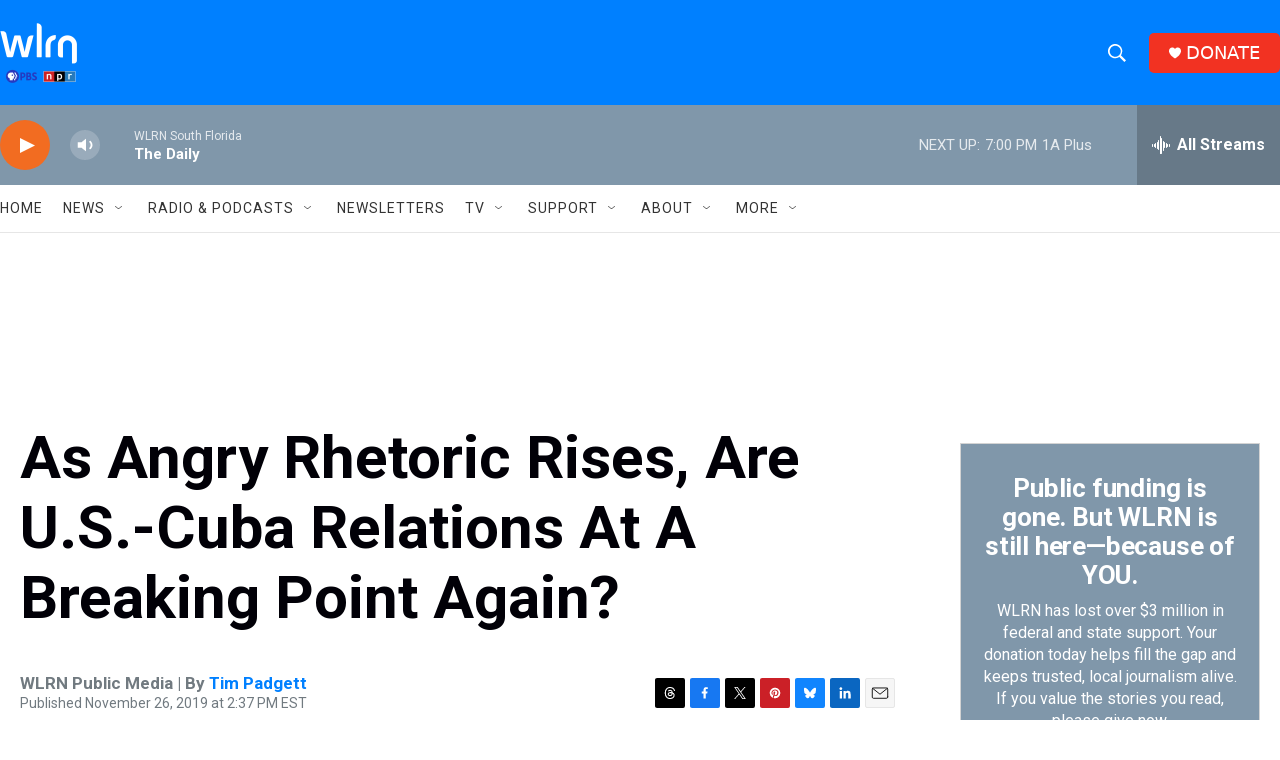

--- FILE ---
content_type: text/html;charset=UTF-8
request_url: https://www.wlrn.org/news/2019-11-26/as-angry-rhetoric-rises-are-u-s-cuba-relations-at-a-breaking-point-again
body_size: 35945
content:
<!DOCTYPE html>
<html class="ArtP aside" lang="en">
    <head>
    <meta charset="UTF-8">

    

    <style data-cssvarsponyfill="true">
        :root { --siteBgColorInverse: #010007; --primaryTextColorInverse: #ffffff; --secondaryTextColorInverse: #cccccc; --tertiaryTextColorInverse: #cccccc; --headerBgColorInverse: #ffffff; --headerBorderColorInverse: #8097aa; --headerTextColorInverse: #0080ff; --secC1_Inverse: #a2a2a2; --secC4_Inverse: #282828; --headerNavBarBgColorInverse: #010007; --headerMenuBgColorInverse: #ffffff; --headerMenuTextColorInverse: #6b2b85; --headerMenuTextColorHoverInverse: #6b2b85; --liveBlogTextColorInverse: #ffffff; --applyButtonColorInverse: #4485D5; --applyButtonTextColorInverse: #4485D5; --siteBgColor: #ffffff; --primaryTextColor: #010007; --secondaryTextColor: #3e4b56; --secC1: #717a80; --secC4: #e6e6e6; --secC5: #f6f6f6; --siteBgColor: #ffffff; --siteInverseBgColor: #000000; --linkColor: #0080ff; --linkHoverColor: #3078bf; --headerBgColor: #0080ff; --headerBgColorInverse: #ffffff; --headerBorderColor: #a5c2d9; --headerBorderColorInverse: #8097aa; --tertiaryTextColor: #1c2933; --headerTextColor: #ffffff; --buttonTextColor: #ebebeb; --headerNavBarBgColor: #ffffff; --headerNavBarTextColor: #333333; --headerMenuBgColor: #8097aa; --headerMenuTextColor: #ffffff; --headerMenuTextColorHover: #a5c2d9; --liveBlogTextColor: #010007; --applyButtonColor: #194173; --applyButtonTextColor: #2c4273; --primaryColor1: #8097aa; --primaryColor2: #f26c21; --breakingColor: #f26c21; --secC2: #cccccc; --secC3: #e6e6e6; --secC5: #f6f6f6; --linkColor: #0080ff; --linkHoverColor: #3078bf; --donateBGColor: #f23222; --headerIconColor: #ffffff; --hatButtonBgColor: #ffffff; --hatButtonBgHoverColor: #411c58; --hatButtonBorderColor: #411c58; --hatButtonBorderHoverColor: #ffffff; --hatButtoniconColor: #d62021; --hatButtonTextColor: #411c58; --hatButtonTextHoverColor: #ffffff; --footerTextColor: #ffffff; --footerTextBgColor: #ffffff; --footerPartnersBgColor: #010007; --listBorderColor: #030202; --gridBorderColor: #e6e6e6; --tagButtonBorderColor: #0080ff; --tagButtonTextColor: #0080ff; --breakingTextColor: #ffffff; --sectionTextColor: #ffffff; --contentWidth: 1440px; --primaryHeadlineFont: sans-serif; --secHlFont: sans-serif; --bodyFont: sans-serif; --colorWhite: #ffffff; --colorBlack: #000000;} .fonts-loaded { --primaryHeadlineFont: "Roboto"; --secHlFont: "Roboto"; --bodyFont: "Roboto"; --liveBlogBodyFont: "Lato";}
    </style>

    
    <meta property="og:title" content="As Angry Rhetoric Rises, Are U.S.-Cuba Relations At A Breaking Point Again?">

    <meta property="og:url" content="https://www.wlrn.org/news/2019-11-26/as-angry-rhetoric-rises-are-u-s-cuba-relations-at-a-breaking-point-again">

    <meta property="og:image" content="https://npr.brightspotcdn.com/dims4/default/1a3fa45/2147483647/strip/true/crop/800x420+0+57/resize/1200x630!/quality/90/?url=http%3A%2F%2Fnpr-brightspot.s3.amazonaws.com%2Flegacy%2Fsites%2Fwlrn%2Ffiles%2F201911%2Fbrunorodriguez.jpeg">

    
    <meta property="og:image:url" content="https://npr.brightspotcdn.com/dims4/default/1a3fa45/2147483647/strip/true/crop/800x420+0+57/resize/1200x630!/quality/90/?url=http%3A%2F%2Fnpr-brightspot.s3.amazonaws.com%2Flegacy%2Fsites%2Fwlrn%2Ffiles%2F201911%2Fbrunorodriguez.jpeg">
    
    <meta property="og:image:width" content="1200">
    <meta property="og:image:height" content="630">
    <meta property="og:image:type" content="image/jpeg">
    

    <meta property="og:description" content="Are U.S.-Cuba relations on the brink? They’ve been in decline under President Donald Trump. But the two governments are now raising the angry rhetoric to…">

    <meta property="og:site_name" content="WLRN">



    <meta property="og:type" content="article">

    <meta property="article:author" content="https://www.wlrn.org/people/tim-padgett">

    <meta property="article:published_time" content="2019-11-26T19:37:22">

    <meta property="article:modified_time" content="2019-11-27T11:16:18">

    <meta property="article:tag" content="US-Cuba relations">

    <meta property="article:tag" content="Bruno Rodriguez">

    <meta property="article:tag" content="Trump Administration">

    <meta property="article:tag" content="Jose Daniel Ferrer">

    <meta property="article:tag" content="Mara Tekach">

    <meta property="article:tag" content="human rights">

    <meta property="article:tag" content="Cuban dissidents">

    <meta property="article:tag" content="News">

    <meta property="article:tag" content="Local News">

    
    <meta name="twitter:card" content="summary_large_image"/>
    
    
    <meta name="twitter:creator" content="@TimPadgett2"/>
    
    
    
    <meta name="twitter:description" content="Are U.S.-Cuba relations on the brink? They’ve been in decline under President Donald Trump. But the two governments are now raising the angry rhetoric to…"/>
    
    
    <meta name="twitter:image" content="https://npr.brightspotcdn.com/dims4/default/e6608fd/2147483647/strip/true/crop/800x450+0+42/resize/1200x675!/quality/90/?url=http%3A%2F%2Fnpr-brightspot.s3.amazonaws.com%2Flegacy%2Fsites%2Fwlrn%2Ffiles%2F201911%2Fbrunorodriguez.jpeg"/>

    
    
    <meta name="twitter:site" content="@@wlrn"/>
    
    
    
    <meta name="twitter:title" content="As Angry Rhetoric Rises, Are U.S.-Cuba Relations At A Breaking Point Again?"/>
    

    <meta property="fb:app_id" content="1004707423007566">




    <link data-cssvarsponyfill="true" class="Webpack-css" rel="stylesheet" href="https://npr.brightspotcdn.com/resource/00000177-1bc0-debb-a57f-dfcf4a950000/styleguide/All.min.0db89f2a608a6b13cec2d9fc84f71c45.gz.css">

    

    <style>.FooterNavigation-items-item {
    display: inline-block
}</style>
<style>[class*='-articleBody'] > ul,
[class*='-articleBody'] > ul ul {
    list-style-type: disc;
}</style>
<style>.Page-above .GoogleDfpAd {
    margin: 15px 0 15px 0;
    background-color: #ffffff;
}
@media only screen and (min-width: 786px) {
.Page-above .GoogleDfpAd {
    margin: 15px 0 15px 0;
    background-color: #ffffff;
	}
}
@media only screen and (min-width:1240px) {
    .Page-header-logo {
        display: -ms-flexbox;
        display: flex;
        max-height: 55px;
        margin-right: 27px
    }

    .Page-header-logo img {
        max-height: 55px
    }
    .Page-above .GoogleDfpAd {
    margin: 25px 0 0 0;
    background-color: #ffffff;
	}
}

.Page-header-search-input, .Page-header-search-input-mobile {
    font-size: var(--body-2);
    background-color: transparent;
    line-height: 20px;
    padding: 10px 25px;
    width: 100%;
    outline:0
}

.BrightspotPersistentPlayer-dfpAd {
    background: rgba(0,0,0,.1);
    border-top: 1px solid hsla(0,0%,100%,.2);
    margin-right: 0;
    margin-left: 0;
    padding-bottom: 120px;
    padding-top: 40px;
}

/* Live Blog Adjustments */

.Enh[data-align-center] {
    margin: 0px auto;
    width: 100%;
}

.RichTextModule {
    padding-bottom: 5px
}
</style>
<style>.PH-hat .PH-hat-menu {
    display: none;
}

.PH-hat-button {
    background-color: #3D5266;
    border-color: #3D5266;
    border-radius: 5px;
    border-style: solid;
    border-width: 2px;
    color: #ffffff;
    height: 40px;
    justify-content: center;
    margin-left: 20px;
    padding: 0 20px;
    white-space: nowrap;
    z-index: 2
}

.PH-hat-button svg {
    fill: #F26C21;
    border: none;
    border-radius: 50%;
    height: 11px;
    margin-right: 7px;
    width: 11px
}

.PH-hat-button:hover {
    background-color: #ffffff;
    border-color: #ffffff;
    color: #010007
}</style>
<style>/* Bylines - Orange border - left */

[class*="Promo"][class*="-authorName"] .Link {
  border-left: 6px solid #F26C21;
  padding-left: 6px;
}</style>
<style>.NavI-text {
    font-weight: 400;
}</style>


    <meta name="viewport" content="width=device-width, initial-scale=1, viewport-fit=cover"><title>As Angry Rhetoric Rises, Are U.S.-Cuba Relations At A Breaking Point Again? | WLRN</title><meta name="description" content="Are U.S.-Cuba relations on the brink? They’ve been in decline under President Donald Trump. But the two governments are now raising the angry rhetoric to…"><link rel="canonical" href="https://www.wlrn.org/news/2019-11-26/as-angry-rhetoric-rises-are-u-s-cuba-relations-at-a-breaking-point-again"><meta name="brightspot.contentId" content="00000170-42ff-d1f3-a978-efff647100f3"><link rel="apple-touch-icon"sizes="180x180"href="/apple-touch-icon.png"><link rel="icon"type="image/png"href="/favicon-32x32.png"><link rel="icon"type="image/png"href="/favicon-16x16.png">
    
    
    <meta name="brightspot-dataLayer" content="{
  &quot;author&quot; : &quot;Tim Padgett&quot;,
  &quot;bspStoryId&quot; : &quot;00000170-42ff-d1f3-a978-efff647100f3&quot;,
  &quot;category&quot; : &quot;&quot;,
  &quot;inlineAudio&quot; : 1,
  &quot;keywords&quot; : &quot;US-Cuba relations,Bruno Rodriguez,Trump Administration,Jose Daniel Ferrer,Mara Tekach,human rights,Cuban dissidents,News,Local News&quot;,
  &quot;nprCmsSite&quot; : true,
  &quot;nprStoryId&quot; : &quot;783044098&quot;,
  &quot;pageType&quot; : &quot;news-story&quot;,
  &quot;program&quot; : &quot;&quot;,
  &quot;publishedDate&quot; : &quot;2019-11-26T14:37:22Z&quot;,
  &quot;siteName&quot; : &quot;WLRN&quot;,
  &quot;station&quot; : &quot;WLRN Public Media&quot;,
  &quot;stationOrgId&quot; : &quot;1177&quot;,
  &quot;storyOrgId&quot; : &quot;0&quot;,
  &quot;storyTheme&quot; : &quot;news-story&quot;,
  &quot;storyTitle&quot; : &quot;As Angry Rhetoric Rises, Are U.S.-Cuba Relations At A Breaking Point Again?&quot;,
  &quot;timezone&quot; : &quot;US/Eastern&quot;,
  &quot;wordCount&quot; : 0,
  &quot;series&quot; : &quot;&quot;
}">
    <script id="brightspot-dataLayer">
        (function () {
            var dataValue = document.head.querySelector('meta[name="brightspot-dataLayer"]').content;
            if (dataValue) {
                window.brightspotDataLayer = JSON.parse(dataValue);
            }
        })();
    </script>

    

    

    
    <script src="https://npr.brightspotcdn.com/resource/00000177-1bc0-debb-a57f-dfcf4a950000/styleguide/All.min.fd8f7fccc526453c829dde80fc7c2ef5.gz.js" async></script>
    

    <meta name="gtm-dataLayer" content="{
  &quot;gtmAuthor&quot; : &quot;Tim Padgett&quot;,
  &quot;gtmBspStoryId&quot; : &quot;00000170-42ff-d1f3-a978-efff647100f3&quot;,
  &quot;gtmCategory&quot; : &quot;&quot;,
  &quot;gtmInlineAudio&quot; : 1,
  &quot;gtmKeywords&quot; : &quot;US-Cuba relations,Bruno Rodriguez,Trump Administration,Jose Daniel Ferrer,Mara Tekach,human rights,Cuban dissidents,News,Local News&quot;,
  &quot;gtmNprCmsSite&quot; : true,
  &quot;gtmNprStoryId&quot; : &quot;783044098&quot;,
  &quot;gtmPageType&quot; : &quot;news-story&quot;,
  &quot;gtmProgram&quot; : &quot;&quot;,
  &quot;gtmPublishedDate&quot; : &quot;2019-11-26T14:37:22Z&quot;,
  &quot;gtmSiteName&quot; : &quot;WLRN&quot;,
  &quot;gtmStation&quot; : &quot;WLRN Public Media&quot;,
  &quot;gtmStationOrgId&quot; : &quot;1177&quot;,
  &quot;gtmStoryOrgId&quot; : &quot;0&quot;,
  &quot;gtmStoryTheme&quot; : &quot;news-story&quot;,
  &quot;gtmStoryTitle&quot; : &quot;As Angry Rhetoric Rises, Are U.S.-Cuba Relations At A Breaking Point Again?&quot;,
  &quot;gtmTimezone&quot; : &quot;US/Eastern&quot;,
  &quot;gtmWordCount&quot; : 0,
  &quot;gtmSeries&quot; : &quot;&quot;
}"><script>

    (function () {
        var dataValue = document.head.querySelector('meta[name="gtm-dataLayer"]').content;
        if (dataValue) {
            window.dataLayer = window.dataLayer || [];
            dataValue = JSON.parse(dataValue);
            dataValue['event'] = 'gtmFirstView';
            window.dataLayer.push(dataValue);
        }
    })();

    (function(w,d,s,l,i){w[l]=w[l]||[];w[l].push({'gtm.start':
            new Date().getTime(),event:'gtm.js'});var f=d.getElementsByTagName(s)[0],
        j=d.createElement(s),dl=l!='dataLayer'?'&l='+l:'';j.async=true;j.src=
        'https://www.googletagmanager.com/gtm.js?id='+i+dl;f.parentNode.insertBefore(j,f);
})(window,document,'script','dataLayer','GTM-N39QFDR');</script><script type="application/ld+json">{"@context":"http://schema.org","@type":"NewsArticle","author":[{"@context":"http://schema.org","@type":"Person","name":"Tim Padgett","url":"https://www.wlrn.org/people/tim-padgett"}],"dateModified":"2019-11-27T06:16:18Z","datePublished":"2019-11-26T14:37:22Z","headline":"As Angry Rhetoric Rises, Are U.S.-Cuba Relations At A Breaking Point Again?","image":{"@context":"http://schema.org","@type":"ImageObject","url":"https://npr.brightspotcdn.com/legacy/sites/wlrn/files/201911/brunorodriguez.jpeg"},"mainEntityOfPage":{"@type":"NewsArticle","@id":"https://www.wlrn.org/news/2019-11-26/as-angry-rhetoric-rises-are-u-s-cuba-relations-at-a-breaking-point-again"},"publisher":{"@type":"Organization","name":"WLRN","logo":{"@context":"http://schema.org","@type":"ImageObject","height":"60","url":"https://npr.brightspotcdn.com/dims4/default/25e5da6/2147483647/resize/x60/quality/90/?url=http%3A%2F%2Fnpr-brightspot.s3.amazonaws.com%2F6a%2Fdf%2Fd2313bd840e991cb307384d1dba7%2Fwlrn-logo-white-pbs-npr.png","width":"77"}}}</script><script async="async" src="https://securepubads.g.doubleclick.net/tag/js/gpt.js"></script>
<script type="text/javascript">
    // Google tag setup
    var googletag = googletag || {};
    googletag.cmd = googletag.cmd || [];

    googletag.cmd.push(function () {
        // @see https://developers.google.com/publisher-tag/reference#googletag.PubAdsService_enableLazyLoad
        googletag.pubads().enableLazyLoad({
            fetchMarginPercent: 100, // fetch and render ads within this % of viewport
            renderMarginPercent: 100,
            mobileScaling: 1  // Same on mobile.
        });

        googletag.pubads().enableSingleRequest()
        googletag.pubads().enableAsyncRendering()
        googletag.pubads().collapseEmptyDivs()
        googletag.pubads().disableInitialLoad()
        googletag.enableServices()
    })
</script>
<script>

  window.fbAsyncInit = function() {
      FB.init({
          
              appId : '1004707423007566',
          
          xfbml : true,
          version : 'v2.9'
      });
  };

  (function(d, s, id){
     var js, fjs = d.getElementsByTagName(s)[0];
     if (d.getElementById(id)) {return;}
     js = d.createElement(s); js.id = id;
     js.src = "//connect.facebook.net/en_US/sdk.js";
     fjs.parentNode.insertBefore(js, fjs);
   }(document, 'script', 'facebook-jssdk'));
</script>
<script type="application/ld+json">{"@context":"http://schema.org","@type":"ListenAction","name":"As Angry Rhetoric Rises, Are U.S.-Cuba Relations At A Breaking Point Again?"}</script><script>window.addEventListener('DOMContentLoaded', (event) => {
    window.nulldurationobserver = new MutationObserver(function (mutations) {
        document.querySelectorAll('.StreamPill-duration').forEach(pill => { 
      if (pill.innerText == "LISTENNULL") {
         pill.innerText = "LISTEN"
      } 
    });
      });

      window.nulldurationobserver.observe(document.body, {
        childList: true,
        subtree: true
      });
});
</script>
<script>(function(d,u,ac,a){var s=d.createElement('script');s.type='text/javascript';s.src='https://c9e50e.wlrn.org/app/js/api.min.js';s.async=true;s.dataset.user=u;s.dataset.account=ac;s.dataset.api=a;d.getElementsByTagName('head')[0].appendChild(s);})(document,73530,82666,'campaigns');</script>
<script>// Facebook Pixel Code
!function(f,b,e,v,n,t,s)
{if(f.fbq)return;n=f.fbq=function(){n.callMethod?
n.callMethod.apply(n,arguments):n.queue.push(arguments)};
if(!f._fbq)f._fbq=n;n.push=n;n.loaded=!0;n.version='2.0';
n.queue=[];t=b.createElement(e);t.async=!0;
t.src=v;s=b.getElementsByTagName(e)[0];
s.parentNode.insertBefore(t,s)}(window, document,'script',
'https://connect.facebook.net/en_US/fbevents.js');
fbq('init', '261265778234049');
fbq('track', 'PageView');</script>
<script> adroll_adv_id = "YFVMZRJ46BG6JBBN2MIHUN";
    adroll_pix_id = "CZNZKT6DCNFHRGAWZE72TC";
    adroll_version = "2.0";

    (function(w, d, e, o, a) {
        w.__adroll_loaded = true;
        w.adroll = w.adroll || [];
        w.adroll.f = [ 'setProperties', 'identify', 'track' ];
        var roundtripUrl = "https://s.adroll.com/j/" + adroll_adv_id
                + "/roundtrip.js";
        for (a = 0; a < w.adroll.f.length; a++) {
            w.adroll[w.adroll.f[a]] = w.adroll[w.adroll.f[a]] || (function(n) {
                return function() {
                    w.adroll.push([ n, arguments ])
                }
            })(w.adroll.f[a])
        }

        e = d.createElement('script');
        o = d.getElementsByTagName('script')[0];
        e.async = 1;
        e.src = roundtripUrl;
        o.parentNode.insertBefore(e, o);
    })(window, document);
    adroll.track("pageView");</script>
<script>    (function(c,l,a,r,i,t,y){
        c[a]=c[a]||function(){(c[a].q=c[a].q||[]).push(arguments)};
        t=l.createElement(r);t.async=1;t.src="https://www.clarity.ms/tag/"+i;
        y=l.getElementsByTagName(r)[0];y.parentNode.insertBefore(t,y);
    })(window, document, "clarity", "script", "ktmwsdji9v");</script>


    <script>
        var head = document.getElementsByTagName('head')
        head = head[0]
        var link = document.createElement('link');
        link.setAttribute('href', 'https://fonts.googleapis.com/css?family=Roboto|Roboto|Roboto:400,500,700&display=swap');
        var relList = link.relList;

        if (relList && relList.supports('preload')) {
            link.setAttribute('as', 'style');
            link.setAttribute('rel', 'preload');
            link.setAttribute('onload', 'this.rel="stylesheet"');
            link.setAttribute('crossorigin', 'anonymous');
        } else {
            link.setAttribute('rel', 'stylesheet');
        }

        head.appendChild(link);
    </script>
</head>


    <body class="Page-body" data-content-width="1440px">
    <noscript>
    <iframe src="https://www.googletagmanager.com/ns.html?id=GTM-N39QFDR" height="0" width="0" style="display:none;visibility:hidden"></iframe>
</noscript>
        

    <!-- Putting icons here, so we don't have to include in a bunch of -body hbs's -->
<svg xmlns="http://www.w3.org/2000/svg" style="display:none" id="iconsMap1" class="iconsMap">
    <symbol id="play-icon" viewBox="0 0 115 115">
        <polygon points="0,0 115,57.5 0,115" fill="currentColor" />
    </symbol>
    <symbol id="grid" viewBox="0 0 32 32">
            <g>
                <path d="M6.4,5.7 C6.4,6.166669 6.166669,6.4 5.7,6.4 L0.7,6.4 C0.233331,6.4 0,6.166669 0,5.7 L0,0.7 C0,0.233331 0.233331,0 0.7,0 L5.7,0 C6.166669,0 6.4,0.233331 6.4,0.7 L6.4,5.7 Z M19.2,5.7 C19.2,6.166669 18.966669,6.4 18.5,6.4 L13.5,6.4 C13.033331,6.4 12.8,6.166669 12.8,5.7 L12.8,0.7 C12.8,0.233331 13.033331,0 13.5,0 L18.5,0 C18.966669,0 19.2,0.233331 19.2,0.7 L19.2,5.7 Z M32,5.7 C32,6.166669 31.766669,6.4 31.3,6.4 L26.3,6.4 C25.833331,6.4 25.6,6.166669 25.6,5.7 L25.6,0.7 C25.6,0.233331 25.833331,0 26.3,0 L31.3,0 C31.766669,0 32,0.233331 32,0.7 L32,5.7 Z M6.4,18.5 C6.4,18.966669 6.166669,19.2 5.7,19.2 L0.7,19.2 C0.233331,19.2 0,18.966669 0,18.5 L0,13.5 C0,13.033331 0.233331,12.8 0.7,12.8 L5.7,12.8 C6.166669,12.8 6.4,13.033331 6.4,13.5 L6.4,18.5 Z M19.2,18.5 C19.2,18.966669 18.966669,19.2 18.5,19.2 L13.5,19.2 C13.033331,19.2 12.8,18.966669 12.8,18.5 L12.8,13.5 C12.8,13.033331 13.033331,12.8 13.5,12.8 L18.5,12.8 C18.966669,12.8 19.2,13.033331 19.2,13.5 L19.2,18.5 Z M32,18.5 C32,18.966669 31.766669,19.2 31.3,19.2 L26.3,19.2 C25.833331,19.2 25.6,18.966669 25.6,18.5 L25.6,13.5 C25.6,13.033331 25.833331,12.8 26.3,12.8 L31.3,12.8 C31.766669,12.8 32,13.033331 32,13.5 L32,18.5 Z M6.4,31.3 C6.4,31.766669 6.166669,32 5.7,32 L0.7,32 C0.233331,32 0,31.766669 0,31.3 L0,26.3 C0,25.833331 0.233331,25.6 0.7,25.6 L5.7,25.6 C6.166669,25.6 6.4,25.833331 6.4,26.3 L6.4,31.3 Z M19.2,31.3 C19.2,31.766669 18.966669,32 18.5,32 L13.5,32 C13.033331,32 12.8,31.766669 12.8,31.3 L12.8,26.3 C12.8,25.833331 13.033331,25.6 13.5,25.6 L18.5,25.6 C18.966669,25.6 19.2,25.833331 19.2,26.3 L19.2,31.3 Z M32,31.3 C32,31.766669 31.766669,32 31.3,32 L26.3,32 C25.833331,32 25.6,31.766669 25.6,31.3 L25.6,26.3 C25.6,25.833331 25.833331,25.6 26.3,25.6 L31.3,25.6 C31.766669,25.6 32,25.833331 32,26.3 L32,31.3 Z" id=""></path>
            </g>
    </symbol>
    <symbol id="radio-stream" width="18" height="19" viewBox="0 0 18 19">
        <g fill="currentColor" fill-rule="nonzero">
            <path d="M.5 8c-.276 0-.5.253-.5.565v1.87c0 .312.224.565.5.565s.5-.253.5-.565v-1.87C1 8.253.776 8 .5 8zM2.5 8c-.276 0-.5.253-.5.565v1.87c0 .312.224.565.5.565s.5-.253.5-.565v-1.87C3 8.253 2.776 8 2.5 8zM3.5 7c-.276 0-.5.276-.5.617v3.766c0 .34.224.617.5.617s.5-.276.5-.617V7.617C4 7.277 3.776 7 3.5 7zM5.5 6c-.276 0-.5.275-.5.613v5.774c0 .338.224.613.5.613s.5-.275.5-.613V6.613C6 6.275 5.776 6 5.5 6zM6.5 4c-.276 0-.5.26-.5.58v8.84c0 .32.224.58.5.58s.5-.26.5-.58V4.58C7 4.26 6.776 4 6.5 4zM8.5 0c-.276 0-.5.273-.5.61v17.78c0 .337.224.61.5.61s.5-.273.5-.61V.61C9 .273 8.776 0 8.5 0zM9.5 2c-.276 0-.5.274-.5.612v14.776c0 .338.224.612.5.612s.5-.274.5-.612V2.612C10 2.274 9.776 2 9.5 2zM11.5 5c-.276 0-.5.276-.5.616v8.768c0 .34.224.616.5.616s.5-.276.5-.616V5.616c0-.34-.224-.616-.5-.616zM12.5 6c-.276 0-.5.262-.5.584v4.832c0 .322.224.584.5.584s.5-.262.5-.584V6.584c0-.322-.224-.584-.5-.584zM14.5 7c-.276 0-.5.29-.5.647v3.706c0 .357.224.647.5.647s.5-.29.5-.647V7.647C15 7.29 14.776 7 14.5 7zM15.5 8c-.276 0-.5.253-.5.565v1.87c0 .312.224.565.5.565s.5-.253.5-.565v-1.87c0-.312-.224-.565-.5-.565zM17.5 8c-.276 0-.5.253-.5.565v1.87c0 .312.224.565.5.565s.5-.253.5-.565v-1.87c0-.312-.224-.565-.5-.565z"/>
        </g>
    </symbol>
    <symbol id="icon-magnify" viewBox="0 0 31 31">
        <g>
            <path fill-rule="evenodd" d="M22.604 18.89l-.323.566 8.719 8.8L28.255 31l-8.719-8.8-.565.404c-2.152 1.346-4.386 2.018-6.7 2.018-3.39 0-6.284-1.21-8.679-3.632C1.197 18.568 0 15.66 0 12.27c0-3.39 1.197-6.283 3.592-8.678C5.987 1.197 8.88 0 12.271 0c3.39 0 6.283 1.197 8.678 3.592 2.395 2.395 3.593 5.288 3.593 8.679 0 2.368-.646 4.574-1.938 6.62zM19.162 5.77C17.322 3.925 15.089 3 12.46 3c-2.628 0-4.862.924-6.702 2.77C3.92 7.619 3 9.862 3 12.5c0 2.639.92 4.882 2.76 6.73C7.598 21.075 9.832 22 12.46 22c2.629 0 4.862-.924 6.702-2.77C21.054 17.33 22 15.085 22 12.5c0-2.586-.946-4.83-2.838-6.73z"/>
        </g>
    </symbol>
    <symbol id="burger-menu" viewBox="0 0 14 10">
        <g>
            <path fill-rule="evenodd" d="M0 5.5v-1h14v1H0zM0 1V0h14v1H0zm0 9V9h14v1H0z"></path>
        </g>
    </symbol>
    <symbol id="close-x" viewBox="0 0 14 14">
        <g>
            <path fill-rule="nonzero" d="M6.336 7L0 .664.664 0 7 6.336 13.336 0 14 .664 7.664 7 14 13.336l-.664.664L7 7.664.664 14 0 13.336 6.336 7z"></path>
        </g>
    </symbol>
    <symbol id="share-more-arrow" viewBox="0 0 512 512" style="enable-background:new 0 0 512 512;">
        <g>
            <g>
                <path d="M512,241.7L273.643,3.343v156.152c-71.41,3.744-138.015,33.337-188.958,84.28C30.075,298.384,0,370.991,0,448.222v60.436
                    l29.069-52.985c45.354-82.671,132.173-134.027,226.573-134.027c5.986,0,12.004,0.212,18.001,0.632v157.779L512,241.7z
                    M255.642,290.666c-84.543,0-163.661,36.792-217.939,98.885c26.634-114.177,129.256-199.483,251.429-199.483h15.489V78.131
                    l163.568,163.568L304.621,405.267V294.531l-13.585-1.683C279.347,291.401,267.439,290.666,255.642,290.666z"></path>
            </g>
        </g>
    </symbol>
    <symbol id="chevron" viewBox="0 0 100 100">
        <g>
            <path d="M22.4566257,37.2056786 L-21.4456527,71.9511488 C-22.9248661,72.9681457 -24.9073712,72.5311671 -25.8758148,70.9765924 L-26.9788683,69.2027424 C-27.9450684,67.6481676 -27.5292733,65.5646602 -26.0500598,64.5484493 L20.154796,28.2208967 C21.5532435,27.2597011 23.3600078,27.2597011 24.759951,28.2208967 L71.0500598,64.4659264 C72.5292733,65.4829232 72.9450684,67.5672166 71.9788683,69.1217913 L70.8750669,70.8956413 C69.9073712,72.4502161 67.9241183,72.8848368 66.4449048,71.8694118 L22.4566257,37.2056786 Z" id="Transparent-Chevron" transform="translate(22.500000, 50.000000) rotate(90.000000) translate(-22.500000, -50.000000) "></path>
        </g>
    </symbol>
</svg>

<svg xmlns="http://www.w3.org/2000/svg" style="display:none" id="iconsMap2" class="iconsMap">
    <symbol id="mono-icon-facebook" viewBox="0 0 10 19">
        <path fill-rule="evenodd" d="M2.707 18.25V10.2H0V7h2.707V4.469c0-1.336.375-2.373 1.125-3.112C4.582.62 5.578.25 6.82.25c1.008 0 1.828.047 2.461.14v2.848H7.594c-.633 0-1.067.14-1.301.422-.188.235-.281.61-.281 1.125V7H9l-.422 3.2H6.012v8.05H2.707z"></path>
    </symbol>
    <symbol id="mono-icon-instagram" viewBox="0 0 17 17">
        <g>
            <path fill-rule="evenodd" d="M8.281 4.207c.727 0 1.4.182 2.022.545a4.055 4.055 0 0 1 1.476 1.477c.364.62.545 1.294.545 2.021 0 .727-.181 1.4-.545 2.021a4.055 4.055 0 0 1-1.476 1.477 3.934 3.934 0 0 1-2.022.545c-.726 0-1.4-.182-2.021-.545a4.055 4.055 0 0 1-1.477-1.477 3.934 3.934 0 0 1-.545-2.021c0-.727.182-1.4.545-2.021A4.055 4.055 0 0 1 6.26 4.752a3.934 3.934 0 0 1 2.021-.545zm0 6.68a2.54 2.54 0 0 0 1.864-.774 2.54 2.54 0 0 0 .773-1.863 2.54 2.54 0 0 0-.773-1.863 2.54 2.54 0 0 0-1.864-.774 2.54 2.54 0 0 0-1.863.774 2.54 2.54 0 0 0-.773 1.863c0 .727.257 1.348.773 1.863a2.54 2.54 0 0 0 1.863.774zM13.45 4.03c-.023.258-.123.48-.299.668a.856.856 0 0 1-.65.281.913.913 0 0 1-.668-.28.913.913 0 0 1-.281-.669c0-.258.094-.48.281-.668a.913.913 0 0 1 .668-.28c.258 0 .48.093.668.28.187.188.281.41.281.668zm2.672.95c.023.656.035 1.746.035 3.269 0 1.523-.017 2.62-.053 3.287-.035.668-.134 1.248-.298 1.74a4.098 4.098 0 0 1-.967 1.53 4.098 4.098 0 0 1-1.53.966c-.492.164-1.072.264-1.74.3-.668.034-1.763.052-3.287.052-1.523 0-2.619-.018-3.287-.053-.668-.035-1.248-.146-1.74-.334a3.747 3.747 0 0 1-1.53-.931 4.098 4.098 0 0 1-.966-1.53c-.164-.492-.264-1.072-.299-1.74C.424 10.87.406 9.773.406 8.25S.424 5.63.46 4.963c.035-.668.135-1.248.299-1.74.21-.586.533-1.096.967-1.53A4.098 4.098 0 0 1 3.254.727c.492-.164 1.072-.264 1.74-.3C5.662.394 6.758.376 8.281.376c1.524 0 2.62.018 3.287.053.668.035 1.248.135 1.74.299a4.098 4.098 0 0 1 2.496 2.496c.165.492.27 1.078.317 1.757zm-1.687 7.91c.14-.399.234-1.032.28-1.899.024-.515.036-1.242.036-2.18V7.689c0-.961-.012-1.688-.035-2.18-.047-.89-.14-1.524-.281-1.899a2.537 2.537 0 0 0-1.512-1.511c-.375-.14-1.008-.235-1.899-.282a51.292 51.292 0 0 0-2.18-.035H7.72c-.938 0-1.664.012-2.18.035-.867.047-1.5.141-1.898.282a2.537 2.537 0 0 0-1.512 1.511c-.14.375-.234 1.008-.281 1.899a51.292 51.292 0 0 0-.036 2.18v1.125c0 .937.012 1.664.036 2.18.047.866.14 1.5.28 1.898.306.726.81 1.23 1.513 1.511.398.141 1.03.235 1.898.282.516.023 1.242.035 2.18.035h1.125c.96 0 1.687-.012 2.18-.035.89-.047 1.523-.141 1.898-.282.726-.304 1.23-.808 1.512-1.511z"></path>
        </g>
    </symbol>
    <symbol id="mono-icon-email" viewBox="0 0 512 512">
        <g>
            <path d="M67,148.7c11,5.8,163.8,89.1,169.5,92.1c5.7,3,11.5,4.4,20.5,4.4c9,0,14.8-1.4,20.5-4.4c5.7-3,158.5-86.3,169.5-92.1
                c4.1-2.1,11-5.9,12.5-10.2c2.6-7.6-0.2-10.5-11.3-10.5H257H65.8c-11.1,0-13.9,3-11.3,10.5C56,142.9,62.9,146.6,67,148.7z"></path>
            <path d="M455.7,153.2c-8.2,4.2-81.8,56.6-130.5,88.1l82.2,92.5c2,2,2.9,4.4,1.8,5.6c-1.2,1.1-3.8,0.5-5.9-1.4l-98.6-83.2
                c-14.9,9.6-25.4,16.2-27.2,17.2c-7.7,3.9-13.1,4.4-20.5,4.4c-7.4,0-12.8-0.5-20.5-4.4c-1.9-1-12.3-7.6-27.2-17.2l-98.6,83.2
                c-2,2-4.7,2.6-5.9,1.4c-1.2-1.1-0.3-3.6,1.7-5.6l82.1-92.5c-48.7-31.5-123.1-83.9-131.3-88.1c-8.8-4.5-9.3,0.8-9.3,4.9
                c0,4.1,0,205,0,205c0,9.3,13.7,20.9,23.5,20.9H257h185.5c9.8,0,21.5-11.7,21.5-20.9c0,0,0-201,0-205
                C464,153.9,464.6,148.7,455.7,153.2z"></path>
        </g>
    </symbol>
    <symbol id="default-image" width="24" height="24" viewBox="0 0 24 24" fill="none" stroke="currentColor" stroke-width="2" stroke-linecap="round" stroke-linejoin="round" class="feather feather-image">
        <rect x="3" y="3" width="18" height="18" rx="2" ry="2"></rect>
        <circle cx="8.5" cy="8.5" r="1.5"></circle>
        <polyline points="21 15 16 10 5 21"></polyline>
    </symbol>
    <symbol id="icon-email" width="18px" viewBox="0 0 20 14">
        <g id="Symbols" stroke="none" stroke-width="1" fill="none" fill-rule="evenodd" stroke-linecap="round" stroke-linejoin="round">
            <g id="social-button-bar" transform="translate(-125.000000, -8.000000)" stroke="#000000">
                <g id="Group-2" transform="translate(120.000000, 0.000000)">
                    <g id="envelope" transform="translate(6.000000, 9.000000)">
                        <path d="M17.5909091,10.6363636 C17.5909091,11.3138182 17.0410909,11.8636364 16.3636364,11.8636364 L1.63636364,11.8636364 C0.958909091,11.8636364 0.409090909,11.3138182 0.409090909,10.6363636 L0.409090909,1.63636364 C0.409090909,0.958090909 0.958909091,0.409090909 1.63636364,0.409090909 L16.3636364,0.409090909 C17.0410909,0.409090909 17.5909091,0.958090909 17.5909091,1.63636364 L17.5909091,10.6363636 L17.5909091,10.6363636 Z" id="Stroke-406"></path>
                        <polyline id="Stroke-407" points="17.1818182 0.818181818 9 7.36363636 0.818181818 0.818181818"></polyline>
                    </g>
                </g>
            </g>
        </g>
    </symbol>
    <symbol id="mono-icon-print" viewBox="0 0 12 12">
        <g fill-rule="evenodd">
            <path fill-rule="nonzero" d="M9 10V7H3v3H1a1 1 0 0 1-1-1V4a1 1 0 0 1 1-1h10a1 1 0 0 1 1 1v3.132A2.868 2.868 0 0 1 9.132 10H9zm.5-4.5a1 1 0 1 0 0-2 1 1 0 0 0 0 2zM3 0h6v2H3z"></path>
            <path d="M4 8h4v4H4z"></path>
        </g>
    </symbol>
    <symbol id="mono-icon-copylink" viewBox="0 0 12 12">
        <g fill-rule="evenodd">
            <path d="M10.199 2.378c.222.205.4.548.465.897.062.332.016.614-.132.774L8.627 6.106c-.187.203-.512.232-.75-.014a.498.498 0 0 0-.706.028.499.499 0 0 0 .026.706 1.509 1.509 0 0 0 2.165-.04l1.903-2.06c.37-.398.506-.98.382-1.636-.105-.557-.392-1.097-.77-1.445L9.968.8C9.591.452 9.03.208 8.467.145 7.803.072 7.233.252 6.864.653L4.958 2.709a1.509 1.509 0 0 0 .126 2.161.5.5 0 1 0 .68-.734c-.264-.218-.26-.545-.071-.747L7.597 1.33c.147-.16.425-.228.76-.19.353.038.71.188.931.394l.91.843.001.001zM1.8 9.623c-.222-.205-.4-.549-.465-.897-.062-.332-.016-.614.132-.774l1.905-2.057c.187-.203.512-.232.75.014a.498.498 0 0 0 .706-.028.499.499 0 0 0-.026-.706 1.508 1.508 0 0 0-2.165.04L.734 7.275c-.37.399-.506.98-.382 1.637.105.557.392 1.097.77 1.445l.91.843c.376.35.937.594 1.5.656.664.073 1.234-.106 1.603-.507L7.04 9.291a1.508 1.508 0 0 0-.126-2.16.5.5 0 0 0-.68.734c.264.218.26.545.071.747l-1.904 2.057c-.147.16-.425.228-.76.191-.353-.038-.71-.188-.931-.394l-.91-.843z"></path>
            <path d="M8.208 3.614a.5.5 0 0 0-.707.028L3.764 7.677a.5.5 0 0 0 .734.68L8.235 4.32a.5.5 0 0 0-.027-.707"></path>
        </g>
    </symbol>
    <symbol id="mono-icon-linkedin" viewBox="0 0 16 17">
        <g fill-rule="evenodd">
            <path d="M3.734 16.125H.464V5.613h3.27zM2.117 4.172c-.515 0-.96-.188-1.336-.563A1.825 1.825 0 0 1 .22 2.273c0-.515.187-.96.562-1.335.375-.375.82-.563 1.336-.563.516 0 .961.188 1.336.563.375.375.563.82.563 1.335 0 .516-.188.961-.563 1.336-.375.375-.82.563-1.336.563zM15.969 16.125h-3.27v-5.133c0-.844-.07-1.453-.21-1.828-.259-.633-.762-.95-1.512-.95s-1.278.282-1.582.845c-.235.421-.352 1.043-.352 1.863v5.203H5.809V5.613h3.128v1.442h.036c.234-.469.609-.856 1.125-1.16.562-.375 1.218-.563 1.968-.563 1.524 0 2.59.48 3.2 1.441.468.774.703 1.97.703 3.586v5.766z"></path>
        </g>
    </symbol>
    <symbol id="mono-icon-pinterest" viewBox="0 0 512 512">
        <g>
            <path d="M256,32C132.3,32,32,132.3,32,256c0,91.7,55.2,170.5,134.1,205.2c-0.6-15.6-0.1-34.4,3.9-51.4
                c4.3-18.2,28.8-122.1,28.8-122.1s-7.2-14.3-7.2-35.4c0-33.2,19.2-58,43.2-58c20.4,0,30.2,15.3,30.2,33.6
                c0,20.5-13.1,51.1-19.8,79.5c-5.6,23.8,11.9,43.1,35.4,43.1c42.4,0,71-54.5,71-119.1c0-49.1-33.1-85.8-93.2-85.8
                c-67.9,0-110.3,50.7-110.3,107.3c0,19.5,5.8,33.3,14.8,43.9c4.1,4.9,4.7,6.9,3.2,12.5c-1.1,4.1-3.5,14-4.6,18
                c-1.5,5.7-6.1,7.7-11.2,5.6c-31.3-12.8-45.9-47-45.9-85.6c0-63.6,53.7-139.9,160.1-139.9c85.5,0,141.8,61.9,141.8,128.3
                c0,87.9-48.9,153.5-120.9,153.5c-24.2,0-46.9-13.1-54.7-27.9c0,0-13,51.6-15.8,61.6c-4.7,17.3-14,34.5-22.5,48
                c20.1,5.9,41.4,9.2,63.5,9.2c123.7,0,224-100.3,224-224C480,132.3,379.7,32,256,32z"></path>
        </g>
    </symbol>
    <symbol id="mono-icon-tumblr" viewBox="0 0 512 512">
        <g>
            <path d="M321.2,396.3c-11.8,0-22.4-2.8-31.5-8.3c-6.9-4.1-11.5-9.6-14-16.4c-2.6-6.9-3.6-22.3-3.6-46.4V224h96v-64h-96V48h-61.9
                c-2.7,21.5-7.5,44.7-14.5,58.6c-7,13.9-14,25.8-25.6,35.7c-11.6,9.9-25.6,17.9-41.9,23.3V224h48v140.4c0,19,2,33.5,5.9,43.5
                c4,10,11.1,19.5,21.4,28.4c10.3,8.9,22.8,15.7,37.3,20.5c14.6,4.8,31.4,7.2,50.4,7.2c16.7,0,30.3-1.7,44.7-5.1
                c14.4-3.4,30.5-9.3,48.2-17.6v-65.6C363.2,389.4,342.3,396.3,321.2,396.3z"></path>
        </g>
    </symbol>
    <symbol id="mono-icon-twitter" viewBox="0 0 1200 1227">
        <g>
            <path d="M714.163 519.284L1160.89 0H1055.03L667.137 450.887L357.328 0H0L468.492 681.821L0 1226.37H105.866L515.491
            750.218L842.672 1226.37H1200L714.137 519.284H714.163ZM569.165 687.828L521.697 619.934L144.011 79.6944H306.615L611.412
            515.685L658.88 583.579L1055.08 1150.3H892.476L569.165 687.854V687.828Z" fill="white"></path>
        </g>
    </symbol>
    <symbol id="mono-icon-youtube" viewBox="0 0 512 512">
        <g>
            <path fill-rule="evenodd" d="M508.6,148.8c0-45-33.1-81.2-74-81.2C379.2,65,322.7,64,265,64c-3,0-6,0-9,0s-6,0-9,0c-57.6,0-114.2,1-169.6,3.6
                c-40.8,0-73.9,36.4-73.9,81.4C1,184.6-0.1,220.2,0,255.8C-0.1,291.4,1,327,3.4,362.7c0,45,33.1,81.5,73.9,81.5
                c58.2,2.7,117.9,3.9,178.6,3.8c60.8,0.2,120.3-1,178.6-3.8c40.9,0,74-36.5,74-81.5c2.4-35.7,3.5-71.3,3.4-107
                C512.1,220.1,511,184.5,508.6,148.8z M207,353.9V157.4l145,98.2L207,353.9z"></path>
        </g>
    </symbol>
    <symbol id="mono-icon-flipboard" viewBox="0 0 500 500">
        <g>
            <path d="M0,0V500H500V0ZM400,200H300V300H200V400H100V100H400Z"></path>
        </g>
    </symbol>
    <symbol id="mono-icon-bluesky" viewBox="0 0 568 501">
        <g>
            <path d="M123.121 33.6637C188.241 82.5526 258.281 181.681 284 234.873C309.719 181.681 379.759 82.5526 444.879
            33.6637C491.866 -1.61183 568 -28.9064 568 57.9464C568 75.2916 558.055 203.659 552.222 224.501C531.947 296.954
            458.067 315.434 392.347 304.249C507.222 323.8 536.444 388.56 473.333 453.32C353.473 576.312 301.061 422.461
            287.631 383.039C285.169 375.812 284.017 372.431 284 375.306C283.983 372.431 282.831 375.812 280.369 383.039C266.939
            422.461 214.527 576.312 94.6667 453.32C31.5556 388.56 60.7778 323.8 175.653 304.249C109.933 315.434 36.0535
            296.954 15.7778 224.501C9.94525 203.659 0 75.2916 0 57.9464C0 -28.9064 76.1345 -1.61183 123.121 33.6637Z"
            fill="white">
            </path>
        </g>
    </symbol>
    <symbol id="mono-icon-threads" viewBox="0 0 192 192">
        <g>
            <path d="M141.537 88.9883C140.71 88.5919 139.87 88.2104 139.019 87.8451C137.537 60.5382 122.616 44.905 97.5619 44.745C97.4484 44.7443 97.3355 44.7443 97.222 44.7443C82.2364 44.7443 69.7731 51.1409 62.102 62.7807L75.881 72.2328C81.6116 63.5383 90.6052 61.6848 97.2286 61.6848C97.3051 61.6848 97.3819 61.6848 97.4576 61.6855C105.707 61.7381 111.932 64.1366 115.961 68.814C118.893 72.2193 120.854 76.925 121.825 82.8638C114.511 81.6207 106.601 81.2385 98.145 81.7233C74.3247 83.0954 59.0111 96.9879 60.0396 116.292C60.5615 126.084 65.4397 134.508 73.775 140.011C80.8224 144.663 89.899 146.938 99.3323 146.423C111.79 145.74 121.563 140.987 128.381 132.296C133.559 125.696 136.834 117.143 138.28 106.366C144.217 109.949 148.617 114.664 151.047 120.332C155.179 129.967 155.42 145.8 142.501 158.708C131.182 170.016 117.576 174.908 97.0135 175.059C74.2042 174.89 56.9538 167.575 45.7381 153.317C35.2355 139.966 29.8077 120.682 29.6052 96C29.8077 71.3178 35.2355 52.0336 45.7381 38.6827C56.9538 24.4249 74.2039 17.11 97.0132 16.9405C119.988 17.1113 137.539 24.4614 149.184 38.788C154.894 45.8136 159.199 54.6488 162.037 64.9503L178.184 60.6422C174.744 47.9622 169.331 37.0357 161.965 27.974C147.036 9.60668 125.202 0.195148 97.0695 0H96.9569C68.8816 0.19447 47.2921 9.6418 32.7883 28.0793C19.8819 44.4864 13.2244 67.3157 13.0007 95.9325L13 96L13.0007 96.0675C13.2244 124.684 19.8819 147.514 32.7883 163.921C47.2921 182.358 68.8816 191.806 96.9569 192H97.0695C122.03 191.827 139.624 185.292 154.118 170.811C173.081 151.866 172.51 128.119 166.26 113.541C161.776 103.087 153.227 94.5962 141.537 88.9883ZM98.4405 129.507C88.0005 130.095 77.1544 125.409 76.6196 115.372C76.2232 107.93 81.9158 99.626 99.0812 98.6368C101.047 98.5234 102.976 98.468 104.871 98.468C111.106 98.468 116.939 99.0737 122.242 100.233C120.264 124.935 108.662 128.946 98.4405 129.507Z" fill="white"></path>
        </g>
    </symbol>
 </svg>

<svg xmlns="http://www.w3.org/2000/svg" style="display:none" id="iconsMap3" class="iconsMap">
    <symbol id="volume-mute" x="0px" y="0px" viewBox="0 0 24 24" style="enable-background:new 0 0 24 24;">
        <polygon fill="currentColor" points="11,5 6,9 2,9 2,15 6,15 11,19 "/>
        <line style="fill:none;stroke:currentColor;stroke-width:2;stroke-linecap:round;stroke-linejoin:round;" x1="23" y1="9" x2="17" y2="15"/>
        <line style="fill:none;stroke:currentColor;stroke-width:2;stroke-linecap:round;stroke-linejoin:round;" x1="17" y1="9" x2="23" y2="15"/>
    </symbol>
    <symbol id="volume-low" x="0px" y="0px" viewBox="0 0 24 24" style="enable-background:new 0 0 24 24;" xml:space="preserve">
        <polygon fill="currentColor" points="11,5 6,9 2,9 2,15 6,15 11,19 "/>
    </symbol>
    <symbol id="volume-mid" x="0px" y="0px" viewBox="0 0 24 24" style="enable-background:new 0 0 24 24;">
        <polygon fill="currentColor" points="11,5 6,9 2,9 2,15 6,15 11,19 "/>
        <path style="fill:none;stroke:currentColor;stroke-width:2;stroke-linecap:round;stroke-linejoin:round;" d="M15.5,8.5c2,2,2,5.1,0,7.1"/>
    </symbol>
    <symbol id="volume-high" x="0px" y="0px" viewBox="0 0 24 24" style="enable-background:new 0 0 24 24;">
        <polygon fill="currentColor" points="11,5 6,9 2,9 2,15 6,15 11,19 "/>
        <path style="fill:none;stroke:currentColor;stroke-width:2;stroke-linecap:round;stroke-linejoin:round;" d="M19.1,4.9c3.9,3.9,3.9,10.2,0,14.1 M15.5,8.5c2,2,2,5.1,0,7.1"/>
    </symbol>
    <symbol id="pause-icon" viewBox="0 0 12 16">
        <rect x="0" y="0" width="4" height="16" fill="currentColor"></rect>
        <rect x="8" y="0" width="4" height="16" fill="currentColor"></rect>
    </symbol>
    <symbol id="heart" viewBox="0 0 24 24">
        <g>
            <path d="M12 4.435c-1.989-5.399-12-4.597-12 3.568 0 4.068 3.06 9.481 12 14.997 8.94-5.516 12-10.929 12-14.997 0-8.118-10-8.999-12-3.568z"/>
        </g>
    </symbol>
    <symbol id="icon-location" width="24" height="24" viewBox="0 0 24 24" fill="currentColor" stroke="currentColor" stroke-width="2" stroke-linecap="round" stroke-linejoin="round" class="feather feather-map-pin">
        <path d="M21 10c0 7-9 13-9 13s-9-6-9-13a9 9 0 0 1 18 0z" fill="currentColor" fill-opacity="1"></path>
        <circle cx="12" cy="10" r="5" fill="#ffffff"></circle>
    </symbol>
    <symbol id="icon-ticket" width="23px" height="15px" viewBox="0 0 23 15">
        <g stroke="none" stroke-width="1" fill="none" fill-rule="evenodd">
            <g transform="translate(-625.000000, -1024.000000)">
                <g transform="translate(625.000000, 1024.000000)">
                    <path d="M0,12.057377 L0,3.94262296 C0.322189879,4.12588308 0.696256938,4.23076923 1.0952381,4.23076923 C2.30500469,4.23076923 3.28571429,3.26645946 3.28571429,2.07692308 C3.28571429,1.68461385 3.17904435,1.31680209 2.99266757,1 L20.0073324,1 C19.8209556,1.31680209 19.7142857,1.68461385 19.7142857,2.07692308 C19.7142857,3.26645946 20.6949953,4.23076923 21.9047619,4.23076923 C22.3037431,4.23076923 22.6778101,4.12588308 23,3.94262296 L23,12.057377 C22.6778101,11.8741169 22.3037431,11.7692308 21.9047619,11.7692308 C20.6949953,11.7692308 19.7142857,12.7335405 19.7142857,13.9230769 C19.7142857,14.3153862 19.8209556,14.6831979 20.0073324,15 L2.99266757,15 C3.17904435,14.6831979 3.28571429,14.3153862 3.28571429,13.9230769 C3.28571429,12.7335405 2.30500469,11.7692308 1.0952381,11.7692308 C0.696256938,11.7692308 0.322189879,11.8741169 -2.13162821e-14,12.057377 Z" fill="currentColor"></path>
                    <path d="M14.5,0.533333333 L14.5,15.4666667" stroke="#FFFFFF" stroke-linecap="square" stroke-dasharray="2"></path>
                </g>
            </g>
        </g>
    </symbol>
    <symbol id="icon-refresh" width="24" height="24" viewBox="0 0 24 24" fill="none" stroke="currentColor" stroke-width="2" stroke-linecap="round" stroke-linejoin="round" class="feather feather-refresh-cw">
        <polyline points="23 4 23 10 17 10"></polyline>
        <polyline points="1 20 1 14 7 14"></polyline>
        <path d="M3.51 9a9 9 0 0 1 14.85-3.36L23 10M1 14l4.64 4.36A9 9 0 0 0 20.49 15"></path>
    </symbol>

    <symbol>
    <g id="mono-icon-link-post" stroke="none" stroke-width="1" fill="none" fill-rule="evenodd">
        <g transform="translate(-313.000000, -10148.000000)" fill="#000000" fill-rule="nonzero">
            <g transform="translate(306.000000, 10142.000000)">
                <path d="M14.0614027,11.2506973 L14.3070318,11.2618997 C15.6181751,11.3582102 16.8219637,12.0327684 17.6059678,13.1077805 C17.8500396,13.4424472 17.7765978,13.9116075 17.441931,14.1556793 C17.1072643,14.3997511 16.638104,14.3263093 16.3940322,13.9916425 C15.8684436,13.270965 15.0667922,12.8217495 14.1971448,12.7578692 C13.3952042,12.6989624 12.605753,12.9728728 12.0021966,13.5148801 L11.8552806,13.6559298 L9.60365896,15.9651545 C8.45118119,17.1890154 8.4677248,19.1416686 9.64054436,20.3445766 C10.7566428,21.4893084 12.5263723,21.5504727 13.7041492,20.5254372 L13.8481981,20.3916503 L15.1367586,19.070032 C15.4259192,18.7734531 15.9007548,18.7674393 16.1973338,19.0565998 C16.466951,19.3194731 16.4964317,19.7357968 16.282313,20.0321436 L16.2107659,20.117175 L14.9130245,21.4480474 C13.1386707,23.205741 10.3106091,23.1805355 8.5665371,21.3917196 C6.88861294,19.6707486 6.81173139,16.9294487 8.36035888,15.1065701 L8.5206409,14.9274155 L10.7811785,12.6088842 C11.6500838,11.7173642 12.8355419,11.2288664 14.0614027,11.2506973 Z M22.4334629,7.60828039 C24.1113871,9.32925141 24.1882686,12.0705513 22.6396411,13.8934299 L22.4793591,14.0725845 L20.2188215,16.3911158 C19.2919892,17.3420705 18.0049901,17.8344754 16.6929682,17.7381003 C15.3818249,17.6417898 14.1780363,16.9672316 13.3940322,15.8922195 C13.1499604,15.5575528 13.2234022,15.0883925 13.558069,14.8443207 C13.8927357,14.6002489 14.361896,14.6736907 14.6059678,15.0083575 C15.1315564,15.729035 15.9332078,16.1782505 16.8028552,16.2421308 C17.6047958,16.3010376 18.394247,16.0271272 18.9978034,15.4851199 L19.1447194,15.3440702 L21.396341,13.0348455 C22.5488188,11.8109846 22.5322752,9.85833141 21.3594556,8.65542337 C20.2433572,7.51069163 18.4736277,7.44952726 17.2944986,8.47594561 L17.1502735,8.60991269 L15.8541776,9.93153101 C15.5641538,10.2272658 15.0893026,10.2318956 14.7935678,9.94187181 C14.524718,9.67821384 14.4964508,9.26180596 14.7114324,8.96608447 L14.783227,8.88126205 L16.0869755,7.55195256 C17.8613293,5.79425896 20.6893909,5.81946452 22.4334629,7.60828039 Z" id="Icon-Link"></path>
            </g>
        </g>
    </g>
    </symbol>
    <symbol id="icon-passport-badge" viewBox="0 0 80 80">
        <g fill="none" fill-rule="evenodd">
            <path fill="#5680FF" d="M0 0L80 0 0 80z" transform="translate(-464.000000, -281.000000) translate(100.000000, 180.000000) translate(364.000000, 101.000000)"/>
            <g fill="#FFF" fill-rule="nonzero">
                <path d="M17.067 31.676l-3.488-11.143-11.144-3.488 11.144-3.488 3.488-11.144 3.488 11.166 11.143 3.488-11.143 3.466-3.488 11.143zm4.935-19.567l1.207.373 2.896-4.475-4.497 2.895.394 1.207zm-9.871 0l.373-1.207-4.497-2.895 2.895 4.475 1.229-.373zm9.871 9.893l-.373 1.207 4.497 2.896-2.895-4.497-1.229.394zm-9.871 0l-1.207-.373-2.895 4.497 4.475-2.895-.373-1.229zm22.002-4.935c0 9.41-7.634 17.066-17.066 17.066C7.656 34.133 0 26.5 0 17.067 0 7.634 7.634 0 17.067 0c9.41 0 17.066 7.634 17.066 17.067zm-2.435 0c0-8.073-6.559-14.632-14.631-14.632-8.073 0-14.632 6.559-14.632 14.632 0 8.072 6.559 14.631 14.632 14.631 8.072-.022 14.631-6.58 14.631-14.631z" transform="translate(-464.000000, -281.000000) translate(100.000000, 180.000000) translate(364.000000, 101.000000) translate(6.400000, 6.400000)"/>
            </g>
        </g>
    </symbol>
    <symbol id="icon-passport-badge-circle" viewBox="0 0 45 45">
        <g fill="none" fill-rule="evenodd">
            <circle cx="23.5" cy="23" r="20.5" fill="#5680FF"/>
            <g fill="#FFF" fill-rule="nonzero">
                <path d="M17.067 31.676l-3.488-11.143-11.144-3.488 11.144-3.488 3.488-11.144 3.488 11.166 11.143 3.488-11.143 3.466-3.488 11.143zm4.935-19.567l1.207.373 2.896-4.475-4.497 2.895.394 1.207zm-9.871 0l.373-1.207-4.497-2.895 2.895 4.475 1.229-.373zm9.871 9.893l-.373 1.207 4.497 2.896-2.895-4.497-1.229.394zm-9.871 0l-1.207-.373-2.895 4.497 4.475-2.895-.373-1.229zm22.002-4.935c0 9.41-7.634 17.066-17.066 17.066C7.656 34.133 0 26.5 0 17.067 0 7.634 7.634 0 17.067 0c9.41 0 17.066 7.634 17.066 17.067zm-2.435 0c0-8.073-6.559-14.632-14.631-14.632-8.073 0-14.632 6.559-14.632 14.632 0 8.072 6.559 14.631 14.632 14.631 8.072-.022 14.631-6.58 14.631-14.631z" transform="translate(-464.000000, -281.000000) translate(100.000000, 180.000000) translate(364.000000, 101.000000) translate(6.400000, 6.400000)"/>
            </g>
        </g>
    </symbol>
    <symbol id="icon-pbs-charlotte-passport-navy" viewBox="0 0 401 42">
        <g fill="none" fill-rule="evenodd">
            <g transform="translate(-91.000000, -1361.000000) translate(89.000000, 1275.000000) translate(2.828125, 86.600000) translate(217.623043, -0.000000)">
                <circle cx="20.435" cy="20.435" r="20.435" fill="#5680FF"/>
                <path fill="#FFF" fill-rule="nonzero" d="M20.435 36.115l-3.743-11.96-11.96-3.743 11.96-3.744 3.743-11.96 3.744 11.984 11.96 3.743-11.96 3.72-3.744 11.96zm5.297-21l1.295.4 3.108-4.803-4.826 3.108.423 1.295zm-10.594 0l.4-1.295-4.826-3.108 3.108 4.803 1.318-.4zm10.594 10.617l-.4 1.295 4.826 3.108-3.107-4.826-1.319.423zm-10.594 0l-1.295-.4-3.107 4.826 4.802-3.107-.4-1.319zm23.614-5.297c0 10.1-8.193 18.317-18.317 18.317-10.1 0-18.316-8.193-18.316-18.317 0-10.123 8.193-18.316 18.316-18.316 10.1 0 18.317 8.193 18.317 18.316zm-2.614 0c0-8.664-7.039-15.703-15.703-15.703S4.732 11.772 4.732 20.435c0 8.664 7.04 15.703 15.703 15.703 8.664-.023 15.703-7.063 15.703-15.703z"/>
            </g>
            <path fill="currentColor" fill-rule="nonzero" d="M4.898 31.675v-8.216h2.1c2.866 0 5.075-.658 6.628-1.975 1.554-1.316 2.33-3.217 2.33-5.703 0-2.39-.729-4.19-2.187-5.395-1.46-1.206-3.59-1.81-6.391-1.81H0v23.099h4.898zm1.611-12.229H4.898V12.59h2.227c1.338 0 2.32.274 2.947.821.626.548.94 1.396.94 2.544 0 1.137-.374 2.004-1.122 2.599-.748.595-1.875.892-3.38.892zm22.024 12.229c2.612 0 4.68-.59 6.201-1.77 1.522-1.18 2.283-2.823 2.283-4.93 0-1.484-.324-2.674-.971-3.57-.648-.895-1.704-1.506-3.168-1.832v-.158c1.074-.18 1.935-.711 2.583-1.596.648-.885.972-2.017.972-3.397 0-2.032-.74-3.515-2.22-4.447-1.48-.932-3.858-1.398-7.133-1.398H19.89v23.098h8.642zm-.9-13.95h-2.844V12.59h2.575c1.401 0 2.425.192 3.073.576.648.385.972 1.02.972 1.904 0 .948-.298 1.627-.893 2.038-.595.41-1.556.616-2.883.616zm.347 9.905H24.79v-6.02h3.033c2.739 0 4.108.96 4.108 2.876 0 1.064-.321 1.854-.964 2.37-.642.516-1.638.774-2.986.774zm18.343 4.36c2.676 0 4.764-.6 6.265-1.8 1.5-1.201 2.251-2.844 2.251-4.93 0-1.506-.4-2.778-1.2-3.815-.801-1.038-2.281-2.072-4.44-3.105-1.633-.779-2.668-1.319-3.105-1.619-.437-.3-.755-.61-.955-.932-.2-.321-.3-.698-.3-1.13 0-.695.247-1.258.742-1.69.495-.432 1.206-.648 2.133-.648.78 0 1.572.1 2.377.3.806.2 1.825.553 3.058 1.059l1.58-3.808c-1.19-.516-2.33-.916-3.421-1.2-1.09-.285-2.236-.427-3.436-.427-2.444 0-4.358.585-5.743 1.754-1.385 1.169-2.078 2.775-2.078 4.818 0 1.085.211 2.033.632 2.844.422.811.985 1.522 1.69 2.133.706.61 1.765 1.248 3.176 1.912 1.506.716 2.504 1.237 2.994 1.564.49.326.861.666 1.114 1.019.253.353.38.755.38 1.208 0 .811-.288 1.422-.862 1.833-.574.41-1.398.616-2.472.616-.896 0-1.883-.142-2.963-.426-1.08-.285-2.398-.775-3.957-1.47v4.55c1.896.927 4.076 1.39 6.54 1.39zm29.609 0c2.338 0 4.455-.394 6.351-1.184v-4.108c-2.307.811-4.27 1.216-5.893 1.216-3.865 0-5.798-2.575-5.798-7.725 0-2.475.506-4.405 1.517-5.79 1.01-1.385 2.438-2.078 4.281-2.078.843 0 1.701.153 2.575.458.874.306 1.743.664 2.607 1.075l1.58-3.982c-2.265-1.084-4.519-1.627-6.762-1.627-2.201 0-4.12.482-5.759 1.446-1.637.963-2.893 2.348-3.768 4.155-.874 1.806-1.31 3.91-1.31 6.311 0 3.813.89 6.738 2.67 8.777 1.78 2.038 4.35 3.057 7.709 3.057zm15.278-.315v-8.31c0-2.054.3-3.54.9-4.456.601-.916 1.575-1.374 2.923-1.374 1.896 0 2.844 1.274 2.844 3.823v10.317h4.819V20.157c0-2.085-.537-3.686-1.612-4.802-1.074-1.117-2.649-1.675-4.724-1.675-2.338 0-4.044.864-5.118 2.59h-.253l.11-1.421c.074-1.443.111-2.36.111-2.749V7.092h-4.819v24.583h4.82zm20.318.316c1.38 0 2.499-.198 3.357-.593.859-.395 1.693-1.103 2.504-2.125h.127l.932 2.402h3.365v-11.77c0-2.107-.632-3.676-1.896-4.708-1.264-1.033-3.08-1.549-5.45-1.549-2.476 0-4.73.532-6.762 1.596l1.595 3.254c1.907-.853 3.566-1.28 4.977-1.28 1.833 0 2.749.896 2.749 2.687v.774l-3.065.094c-2.644.095-4.621.588-5.932 1.478-1.312.89-1.967 2.272-1.967 4.147 0 1.79.487 3.17 1.461 4.14.974.968 2.31 1.453 4.005 1.453zm1.817-3.524c-1.559 0-2.338-.679-2.338-2.038 0-.948.342-1.653 1.027-2.117.684-.463 1.727-.716 3.128-.758l1.864-.063v1.453c0 1.064-.334 1.917-1.003 2.56-.669.642-1.562.963-2.678.963zm17.822 3.208v-8.99c0-1.422.429-2.528 1.287-3.318.859-.79 2.057-1.185 3.594-1.185.559 0 1.033.053 1.422.158l.364-4.518c-.432-.095-.975-.142-1.628-.142-1.095 0-2.109.303-3.04.908-.933.606-1.673 1.404-2.22 2.394h-.237l-.711-2.97h-3.65v17.663h4.819zm14.267 0V7.092h-4.819v24.583h4.819zm12.07.316c2.708 0 4.82-.811 6.336-2.433 1.517-1.622 2.275-3.871 2.275-6.746 0-1.854-.347-3.47-1.043-4.85-.695-1.38-1.69-2.439-2.986-3.176-1.295-.738-2.79-1.106-4.486-1.106-2.728 0-4.845.8-6.351 2.401-1.507 1.601-2.26 3.845-2.26 6.73 0 1.854.348 3.476 1.043 4.867.695 1.39 1.69 2.456 2.986 3.199 1.295.742 2.791 1.114 4.487 1.114zm.064-3.871c-1.295 0-2.23-.448-2.804-1.343-.574-.895-.861-2.217-.861-3.965 0-1.76.284-3.073.853-3.942.569-.87 1.495-1.304 2.78-1.304 1.296 0 2.228.437 2.797 1.312.569.874.853 2.185.853 3.934 0 1.758-.282 3.083-.845 3.973-.564.89-1.488 1.335-2.773 1.335zm18.154 3.87c1.748 0 3.222-.268 4.423-.805v-3.586c-1.18.368-2.19.552-3.033.552-.632 0-1.14-.163-1.525-.49-.384-.326-.576-.831-.576-1.516V17.63h4.945v-3.618h-4.945v-3.76h-3.081l-1.39 3.728-2.655 1.611v2.039h2.307v8.515c0 1.949.44 3.41 1.32 4.384.879.974 2.282 1.462 4.21 1.462zm13.619 0c1.748 0 3.223-.268 4.423-.805v-3.586c-1.18.368-2.19.552-3.033.552-.632 0-1.14-.163-1.524-.49-.385-.326-.577-.831-.577-1.516V17.63h4.945v-3.618h-4.945v-3.76h-3.08l-1.391 3.728-2.654 1.611v2.039h2.306v8.515c0 1.949.44 3.41 1.32 4.384.879.974 2.282 1.462 4.21 1.462zm15.562 0c1.38 0 2.55-.102 3.508-.308.958-.205 1.859-.518 2.701-.94v-3.728c-1.032.484-2.022.837-2.97 1.058-.948.222-1.954.332-3.017.332-1.37 0-2.433-.384-3.192-1.153-.758-.769-1.164-1.838-1.216-3.207h11.39v-2.338c0-2.507-.695-4.471-2.085-5.893-1.39-1.422-3.333-2.133-5.83-2.133-2.612 0-4.658.808-6.137 2.425-1.48 1.617-2.22 3.905-2.22 6.864 0 2.876.8 5.098 2.401 6.668 1.601 1.569 3.824 2.354 6.667 2.354zm2.686-11.153h-6.762c.085-1.19.416-2.11.996-2.757.579-.648 1.38-.972 2.401-.972 1.022 0 1.833.324 2.433.972.6.648.911 1.566.932 2.757zM270.555 31.675v-8.216h2.102c2.864 0 5.074-.658 6.627-1.975 1.554-1.316 2.33-3.217 2.33-5.703 0-2.39-.729-4.19-2.188-5.395-1.458-1.206-3.589-1.81-6.39-1.81h-7.378v23.099h4.897zm1.612-12.229h-1.612V12.59h2.228c1.338 0 2.32.274 2.946.821.627.548.94 1.396.94 2.544 0 1.137-.373 2.004-1.121 2.599-.748.595-1.875.892-3.381.892zm17.3 12.545c1.38 0 2.5-.198 3.357-.593.859-.395 1.694-1.103 2.505-2.125h.126l.932 2.402h3.365v-11.77c0-2.107-.632-3.676-1.896-4.708-1.264-1.033-3.08-1.549-5.45-1.549-2.475 0-4.73.532-6.762 1.596l1.596 3.254c1.906-.853 3.565-1.28 4.976-1.28 1.833 0 2.75.896 2.75 2.687v.774l-3.066.094c-2.643.095-4.62.588-5.932 1.478-1.311.89-1.967 2.272-1.967 4.147 0 1.79.487 3.17 1.461 4.14.975.968 2.31 1.453 4.005 1.453zm1.817-3.524c-1.559 0-2.338-.679-2.338-2.038 0-.948.342-1.653 1.027-2.117.684-.463 1.727-.716 3.128-.758l1.864-.063v1.453c0 1.064-.334 1.917-1.003 2.56-.669.642-1.561.963-2.678.963zm17.79 3.524c2.507 0 4.39-.474 5.648-1.422 1.259-.948 1.888-2.328 1.888-4.14 0-.874-.152-1.627-.458-2.259-.305-.632-.78-1.19-1.422-1.674-.642-.485-1.653-1.006-3.033-1.565-1.548-.621-2.552-1.09-3.01-1.406-.458-.316-.687-.69-.687-1.121 0-.77.71-1.154 2.133-1.154.8 0 1.585.121 2.354.364.769.242 1.595.553 2.48.932l1.454-3.476c-2.012-.927-4.082-1.39-6.21-1.39-2.232 0-3.957.429-5.173 1.287-1.217.859-1.825 2.073-1.825 3.642 0 .916.145 1.688.434 2.315.29.626.753 1.182 1.39 1.666.638.485 1.636 1.011 2.995 1.58.947.4 1.706.75 2.275 1.05.568.301.969.57 1.2.807.232.237.348.545.348.924 0 1.01-.874 1.516-2.623 1.516-.853 0-1.84-.142-2.962-.426-1.122-.284-2.13-.637-3.025-1.059v3.982c.79.337 1.637.592 2.543.766.906.174 2.001.26 3.286.26zm15.658 0c2.506 0 4.389-.474 5.648-1.422 1.258-.948 1.888-2.328 1.888-4.14 0-.874-.153-1.627-.459-2.259-.305-.632-.779-1.19-1.421-1.674-.643-.485-1.654-1.006-3.034-1.565-1.548-.621-2.551-1.09-3.01-1.406-.458-.316-.687-.69-.687-1.121 0-.77.711-1.154 2.133-1.154.8 0 1.585.121 2.354.364.769.242 1.596.553 2.48.932l1.454-3.476c-2.012-.927-4.081-1.39-6.209-1.39-2.233 0-3.957.429-5.174 1.287-1.216.859-1.825 2.073-1.825 3.642 0 .916.145 1.688.435 2.315.29.626.753 1.182 1.39 1.666.637.485 1.635 1.011 2.994 1.58.948.4 1.706.75 2.275 1.05.569.301.969.57 1.2.807.232.237.348.545.348.924 0 1.01-.874 1.516-2.622 1.516-.854 0-1.84-.142-2.963-.426-1.121-.284-2.13-.637-3.025-1.059v3.982c.79.337 1.638.592 2.543.766.906.174 2.002.26 3.287.26zm15.689 7.457V32.29c0-.232-.085-1.085-.253-2.56h.253c1.18 1.506 2.806 2.26 4.881 2.26 1.38 0 2.58-.364 3.602-1.09 1.022-.727 1.81-1.786 2.362-3.176.553-1.39.83-3.028.83-4.913 0-2.865-.59-5.103-1.77-6.715-1.18-1.611-2.812-2.417-4.897-2.417-2.212 0-3.881.874-5.008 2.622h-.222l-.679-2.29h-3.918v25.436h4.819zm3.523-11.36c-1.222 0-2.115-.41-2.678-1.232-.564-.822-.845-2.18-.845-4.076v-.521c.02-1.686.305-2.894.853-3.626.547-.732 1.416-1.098 2.606-1.098 1.138 0 1.973.434 2.505 1.303.531.87.797 2.172.797 3.91 0 3.56-1.08 5.34-3.238 5.34zm19.149 3.903c2.706 0 4.818-.811 6.335-2.433 1.517-1.622 2.275-3.871 2.275-6.746 0-1.854-.348-3.47-1.043-4.85-.695-1.38-1.69-2.439-2.986-3.176-1.295-.738-2.79-1.106-4.487-1.106-2.728 0-4.845.8-6.35 2.401-1.507 1.601-2.26 3.845-2.26 6.73 0 1.854.348 3.476 1.043 4.867.695 1.39 1.69 2.456 2.986 3.199 1.295.742 2.79 1.114 4.487 1.114zm.063-3.871c-1.296 0-2.23-.448-2.805-1.343-.574-.895-.86-2.217-.86-3.965 0-1.76.284-3.073.853-3.942.568-.87 1.495-1.304 2.78-1.304 1.296 0 2.228.437 2.797 1.312.568.874.853 2.185.853 3.934 0 1.758-.282 3.083-.846 3.973-.563.89-1.487 1.335-2.772 1.335zm16.921 3.555v-8.99c0-1.422.43-2.528 1.288-3.318.858-.79 2.056-1.185 3.594-1.185.558 0 1.032.053 1.422.158l.363-4.518c-.432-.095-.974-.142-1.627-.142-1.096 0-2.11.303-3.041.908-.933.606-1.672 1.404-2.22 2.394h-.237l-.711-2.97h-3.65v17.663h4.819zm15.5.316c1.748 0 3.222-.269 4.423-.806v-3.586c-1.18.368-2.19.552-3.033.552-.632 0-1.14-.163-1.525-.49-.384-.326-.577-.831-.577-1.516V17.63h4.945v-3.618h-4.945v-3.76h-3.08l-1.39 3.728-2.655 1.611v2.039h2.307v8.515c0 1.949.44 3.41 1.319 4.384.88.974 2.283 1.462 4.21 1.462z" transform="translate(-91.000000, -1361.000000) translate(89.000000, 1275.000000) translate(2.828125, 86.600000)"/>
        </g>
    </symbol>
    <symbol id="icon-closed-captioning" viewBox="0 0 512 512">
        <g>
            <path fill="currentColor" d="M464 64H48C21.5 64 0 85.5 0 112v288c0 26.5 21.5 48 48 48h416c26.5 0 48-21.5 48-48V112c0-26.5-21.5-48-48-48zm-6 336H54c-3.3 0-6-2.7-6-6V118c0-3.3 2.7-6 6-6h404c3.3 0 6 2.7 6 6v276c0 3.3-2.7 6-6 6zm-211.1-85.7c1.7 2.4 1.5 5.6-.5 7.7-53.6 56.8-172.8 32.1-172.8-67.9 0-97.3 121.7-119.5 172.5-70.1 2.1 2 2.5 3.2 1 5.7l-17.5 30.5c-1.9 3.1-6.2 4-9.1 1.7-40.8-32-94.6-14.9-94.6 31.2 0 48 51 70.5 92.2 32.6 2.8-2.5 7.1-2.1 9.2.9l19.6 27.7zm190.4 0c1.7 2.4 1.5 5.6-.5 7.7-53.6 56.9-172.8 32.1-172.8-67.9 0-97.3 121.7-119.5 172.5-70.1 2.1 2 2.5 3.2 1 5.7L420 220.2c-1.9 3.1-6.2 4-9.1 1.7-40.8-32-94.6-14.9-94.6 31.2 0 48 51 70.5 92.2 32.6 2.8-2.5 7.1-2.1 9.2.9l19.6 27.7z"></path>
        </g>
    </symbol>
    <symbol id="circle" viewBox="0 0 24 24">
        <circle cx="50%" cy="50%" r="50%"></circle>
    </symbol>
    <symbol id="spinner" role="img" viewBox="0 0 512 512">
        <g class="fa-group">
            <path class="fa-secondary" fill="currentColor" d="M478.71 364.58zm-22 6.11l-27.83-15.9a15.92 15.92 0 0 1-6.94-19.2A184 184 0 1 1 256 72c5.89 0 11.71.29 17.46.83-.74-.07-1.48-.15-2.23-.21-8.49-.69-15.23-7.31-15.23-15.83v-32a16 16 0 0 1 15.34-16C266.24 8.46 261.18 8 256 8 119 8 8 119 8 256s111 248 248 248c98 0 182.42-56.95 222.71-139.42-4.13 7.86-14.23 10.55-22 6.11z" opacity="0.4"/><path class="fa-primary" fill="currentColor" d="M271.23 72.62c-8.49-.69-15.23-7.31-15.23-15.83V24.73c0-9.11 7.67-16.78 16.77-16.17C401.92 17.18 504 124.67 504 256a246 246 0 0 1-25 108.24c-4 8.17-14.37 11-22.26 6.45l-27.84-15.9c-7.41-4.23-9.83-13.35-6.2-21.07A182.53 182.53 0 0 0 440 256c0-96.49-74.27-175.63-168.77-183.38z"/>
        </g>
    </symbol>
    <symbol id="icon-calendar" width="24" height="24" viewBox="0 0 24 24" fill="none" stroke="currentColor" stroke-width="2" stroke-linecap="round" stroke-linejoin="round">
        <rect x="3" y="4" width="18" height="18" rx="2" ry="2"/>
        <line x1="16" y1="2" x2="16" y2="6"/>
        <line x1="8" y1="2" x2="8" y2="6"/>
        <line x1="3" y1="10" x2="21" y2="10"/>
    </symbol>
    <symbol id="icon-arrow-rotate" viewBox="0 0 512 512">
        <path d="M454.7 288.1c-12.78-3.75-26.06 3.594-29.75 16.31C403.3 379.9 333.8 432 255.1 432c-66.53 0-126.8-38.28-156.5-96h100.4c13.25 0 24-10.75 24-24S213.2 288 199.9 288h-160c-13.25 0-24 10.75-24 24v160c0 13.25 10.75 24 24 24s24-10.75 24-24v-102.1C103.7 436.4 176.1 480 255.1 480c99 0 187.4-66.31 215.1-161.3C474.8 305.1 467.4 292.7 454.7 288.1zM472 16C458.8 16 448 26.75 448 40v102.1C408.3 75.55 335.8 32 256 32C157 32 68.53 98.31 40.91 193.3C37.19 206 44.5 219.3 57.22 223c12.84 3.781 26.09-3.625 29.75-16.31C108.7 132.1 178.2 80 256 80c66.53 0 126.8 38.28 156.5 96H312C298.8 176 288 186.8 288 200S298.8 224 312 224h160c13.25 0 24-10.75 24-24v-160C496 26.75 485.3 16 472 16z"/>
    </symbol>
</svg>


<ps-header class="PH">
    <div class="PH-ham-m">
        <div class="PH-ham-m-wrapper">
            <div class="PH-ham-m-top">
                
                    <div class="PH-logo">
                        <ps-logo>
<a aria-label="home page" href="/" class="stationLogo"  >
    
        
            <picture>
    
    
        
            
        
    

    
    
        
            
        
    

    
    
        
            
        
    

    
    
        
            
    
            <source type="image/webp"  width="77"
     height="60" srcset="https://npr.brightspotcdn.com/dims4/default/694fd85/2147483647/strip/true/crop/77x60+0+0/resize/154x120!/format/webp/quality/90/?url=https%3A%2F%2Fnpr.brightspotcdn.com%2Fdims4%2Fdefault%2F25e5da6%2F2147483647%2Fresize%2Fx60%2Fquality%2F90%2F%3Furl%3Dhttp%3A%2F%2Fnpr-brightspot.s3.amazonaws.com%2F6a%2Fdf%2Fd2313bd840e991cb307384d1dba7%2Fwlrn-logo-white-pbs-npr.png 2x"data-size="siteLogo"
/>
    

    
        <source width="77"
     height="60" srcset="https://npr.brightspotcdn.com/dims4/default/fbee873/2147483647/strip/true/crop/77x60+0+0/resize/77x60!/quality/90/?url=https%3A%2F%2Fnpr.brightspotcdn.com%2Fdims4%2Fdefault%2F25e5da6%2F2147483647%2Fresize%2Fx60%2Fquality%2F90%2F%3Furl%3Dhttp%3A%2F%2Fnpr-brightspot.s3.amazonaws.com%2F6a%2Fdf%2Fd2313bd840e991cb307384d1dba7%2Fwlrn-logo-white-pbs-npr.png"data-size="siteLogo"
/>
    

        
    

    
    <img class="Image" alt="" srcset="https://npr.brightspotcdn.com/dims4/default/dbf51d0/2147483647/strip/true/crop/77x60+0+0/resize/154x120!/quality/90/?url=https%3A%2F%2Fnpr.brightspotcdn.com%2Fdims4%2Fdefault%2F25e5da6%2F2147483647%2Fresize%2Fx60%2Fquality%2F90%2F%3Furl%3Dhttp%3A%2F%2Fnpr-brightspot.s3.amazonaws.com%2F6a%2Fdf%2Fd2313bd840e991cb307384d1dba7%2Fwlrn-logo-white-pbs-npr.png 2x" width="77" height="60" loading="lazy" src="https://npr.brightspotcdn.com/dims4/default/fbee873/2147483647/strip/true/crop/77x60+0+0/resize/77x60!/quality/90/?url=https%3A%2F%2Fnpr.brightspotcdn.com%2Fdims4%2Fdefault%2F25e5da6%2F2147483647%2Fresize%2Fx60%2Fquality%2F90%2F%3Furl%3Dhttp%3A%2F%2Fnpr-brightspot.s3.amazonaws.com%2F6a%2Fdf%2Fd2313bd840e991cb307384d1dba7%2Fwlrn-logo-white-pbs-npr.png">


</picture>
        
    
    </a>
</ps-logo>

                    </div>
                
                <button class="PH-ham-m-close" aria-label="hamburger-menu-close" aria-expanded="false"><svg class="close-x"><use xlink:href="#close-x"></use></svg></button>
            </div>
            
                <div class="PH-search-overlay-mobile">
                    <form class="PH-search-form" action="https://www.wlrn.org/search#nt=navsearch" novalidate="" autocomplete="off">
                        <label><input placeholder="Search" type="text" class="PH-search-input-mobile" name="q" required="true"><span class="sr-only">Search Query</span></label>
                        <button class="PH-search-button-mobile" aria-label="header-search-icon"><svg class="icon-magnify"><use xlink:href="#icon-magnify"></use></svg><span class="sr-only">Show Search</span></button>
                     </form>
                </div>
            

            <div class="PH-ham-m-content">
                
                
                    <nav class="Nav gtm_nav">
    
    
        <ul class="Nav-items">
            
                <li class="Nav-items-item" ><div class="NavI"  data-group-navigation>
    <div class="NavI-text gtm_nav_cat">
        
            <a class="NavI-text-link" href="https://www.wlrn.org/">HOME</a>
        
    </div>
    

    
</div></li>
            
                <li class="Nav-items-item" ><div class="NavI" >
    <div class="NavI-text gtm_nav_cat">
        
            <span>News</span>
        
    </div>
    
        <div class="NavI-more">
            <button aria-label="Open Sub Navigation"><svg class="chevron"><use xlink:href="#chevron"></use></svg></button>
        </div>
    

    
        <ul class="NavI-items two-columns">
            
                
                    <li class="NavI-items-item gtm_nav_subcat" ><a class="NavLink" href="https://www.wlrn.org/light" target="_blank">Latest Headlines</a>
</li>
                
                    <li class="NavI-items-item gtm_nav_subcat" ><a class="NavLink" href="https://www.wlrn.org/news-in-brief">News In Brief</a>
</li>
                
                    <li class="NavI-items-item gtm_nav_subcat" ><a class="NavLink" href="https://www.wlrn.org/government-politics">Government &amp; Politics</a>
</li>
                
                    <li class="NavI-items-item gtm_nav_subcat" ><a class="NavLink" href="https://www.wlrn.org/education">Education</a>
</li>
                
                    <li class="NavI-items-item gtm_nav_subcat" ><a class="NavLink" href="https://www.wlrn.org/americas">Americas</a>
</li>
                
                    <li class="NavI-items-item gtm_nav_subcat" ><a class="NavLink" href="https://www.wlrn.org/environment">Environment</a>
</li>
                
                    <li class="NavI-items-item gtm_nav_subcat" ><a class="NavLink" href="https://www.wlrn.org/law-justice">Law &amp; Justice</a>
</li>
                
                    <li class="NavI-items-item gtm_nav_subcat" ><a class="NavLink" href="https://www.wlrn.org/business">Business &amp; Economy </a>
</li>
                
                    <li class="NavI-items-item gtm_nav_subcat" ><a class="NavLink" href="https://www.wlrn.org/wlrn-investigations">Investigations</a>
</li>
                
                    <li class="NavI-items-item gtm_nav_subcat" ><a class="NavLink" href="https://www.wlrn.org/arts-culture">Arts &amp; Culture</a>
</li>
                
                    <li class="NavI-items-item gtm_nav_subcat" ><a class="NavLink" href="https://www.wlrn.org/politifact-florida">PolitiFact Florida</a>
</li>
                
                    <li class="NavI-items-item gtm_nav_subcat" ><a class="NavLink" href="https://www.wlrn.org/health">Health</a>
</li>
                
                    <li class="NavI-items-item gtm_nav_subcat" ><a class="NavLink" href="https://www.wlrn.org/weather-updates">Weather</a>
</li>
                
                    <li class="NavI-items-item gtm_nav_subcat" ><a class="NavLink" href="https://www.wlrn.org/special-coverage">Special Series Archive</a>
</li>
                
            
        </ul>
        <ul class="NavI-items-placeholder">
            
                
                    <li class="NavI-items-item"><a class="NavLink" href="https://www.wlrn.org/light" target="_blank">Latest Headlines</a>
</li>
                
                    <li class="NavI-items-item"><a class="NavLink" href="https://www.wlrn.org/news-in-brief">News In Brief</a>
</li>
                
                    <li class="NavI-items-item"><a class="NavLink" href="https://www.wlrn.org/government-politics">Government &amp; Politics</a>
</li>
                
                    <li class="NavI-items-item"><a class="NavLink" href="https://www.wlrn.org/education">Education</a>
</li>
                
                    <li class="NavI-items-item"><a class="NavLink" href="https://www.wlrn.org/americas">Americas</a>
</li>
                
                    <li class="NavI-items-item"><a class="NavLink" href="https://www.wlrn.org/environment">Environment</a>
</li>
                
                    <li class="NavI-items-item"><a class="NavLink" href="https://www.wlrn.org/law-justice">Law &amp; Justice</a>
</li>
                
                    <li class="NavI-items-item"><a class="NavLink" href="https://www.wlrn.org/business">Business &amp; Economy </a>
</li>
                
                    <li class="NavI-items-item"><a class="NavLink" href="https://www.wlrn.org/wlrn-investigations">Investigations</a>
</li>
                
                    <li class="NavI-items-item"><a class="NavLink" href="https://www.wlrn.org/arts-culture">Arts &amp; Culture</a>
</li>
                
                    <li class="NavI-items-item"><a class="NavLink" href="https://www.wlrn.org/politifact-florida">PolitiFact Florida</a>
</li>
                
                    <li class="NavI-items-item"><a class="NavLink" href="https://www.wlrn.org/health">Health</a>
</li>
                
                    <li class="NavI-items-item"><a class="NavLink" href="https://www.wlrn.org/weather-updates">Weather</a>
</li>
                
                    <li class="NavI-items-item"><a class="NavLink" href="https://www.wlrn.org/special-coverage">Special Series Archive</a>
</li>
                
            
        </ul>
    
</div></li>
            
                <li class="Nav-items-item" ><div class="NavI" >
    <div class="NavI-text gtm_nav_cat">
        
            <span>Radio &amp; Podcasts</span>
        
    </div>
    
        <div class="NavI-more">
            <button aria-label="Open Sub Navigation"><svg class="chevron"><use xlink:href="#chevron"></use></svg></button>
        </div>
    

    
        <ul class="NavI-items two-columns">
            
                
                    <li class="NavI-items-item gtm_nav_subcat" ><a class="NavLink" href="https://www.wlrn.org/radio">Radio</a>
</li>
                
                    <li class="NavI-items-item gtm_nav_subcat" ><a class="NavLink" href="https://www.wlrn.org/schedule/wlrn">Radio Schedule</a>
</li>
                
                    <li class="NavI-items-item gtm_nav_subcat" ><a class="NavLink" href="https://www.wlrn.org/how-to-listen-to-wlrn-classical">How to listen to WLRN Classical</a>
</li>
                
                    <li class="NavI-items-item gtm_nav_subcat" ><a class="NavLink" href="https://www.wlrn.org/podcasts">Podcasts</a>
</li>
                
                    <li class="NavI-items-item gtm_nav_subcat" ><a class="NavLink" href="https://www.wlrn.org/podcast/keeper-and-killer">Keeper and Killer</a>
</li>
                
                    <li class="NavI-items-item gtm_nav_subcat" ><a class="NavLink" href="https://www.wlrn.org/podcast/americas-decoded">Americas Decoded</a>
</li>
                
                    <li class="NavI-items-item gtm_nav_subcat" ><a class="NavLink" href="https://www.wlrn.org/podcast/killer-train">Killer Train</a>
</li>
                
                    <li class="NavI-items-item gtm_nav_subcat" ><a class="NavLink" href="https://www.wlrn.org/the-florida-roundup">The Florida Roundup</a>
</li>
                
                    <li class="NavI-items-item gtm_nav_subcat" ><a class="NavLink" href="https://www.wlrn.org/the-south-florida-roundup">The South Florida Roundup </a>
</li>
                
                    <li class="NavI-items-item gtm_nav_subcat" ><a class="NavLink" href="https://www.wlrn.org/podcast/bright-lit-place">Bright Lit Place</a>
</li>
                
                    <li class="NavI-items-item gtm_nav_subcat" ><a class="NavLink" href="https://www.wlrn.org/podcast/detentionpod">Detention By Design</a>
</li>
                
                    <li class="NavI-items-item gtm_nav_subcat" ><a class="NavLink" href="https://www.wlrn.org/podcast/tallahassee-takeover">Tallahassee Takeover</a>
</li>
                
                    <li class="NavI-items-item gtm_nav_subcat" ><a class="NavLink" href="https://www.wlrn.org/podcast/folk-acoustic-music">Folk &amp; Acoustic Music</a>
</li>
                
                    <li class="NavI-items-item gtm_nav_subcat" ><a class="NavLink" href="https://www.wlrn.org/podcast/the-public-storyteller">The Public Storyteller</a>
</li>
                
            
        </ul>
        <ul class="NavI-items-placeholder">
            
                
                    <li class="NavI-items-item"><a class="NavLink" href="https://www.wlrn.org/radio">Radio</a>
</li>
                
                    <li class="NavI-items-item"><a class="NavLink" href="https://www.wlrn.org/schedule/wlrn">Radio Schedule</a>
</li>
                
                    <li class="NavI-items-item"><a class="NavLink" href="https://www.wlrn.org/how-to-listen-to-wlrn-classical">How to listen to WLRN Classical</a>
</li>
                
                    <li class="NavI-items-item"><a class="NavLink" href="https://www.wlrn.org/podcasts">Podcasts</a>
</li>
                
                    <li class="NavI-items-item"><a class="NavLink" href="https://www.wlrn.org/podcast/keeper-and-killer">Keeper and Killer</a>
</li>
                
                    <li class="NavI-items-item"><a class="NavLink" href="https://www.wlrn.org/podcast/americas-decoded">Americas Decoded</a>
</li>
                
                    <li class="NavI-items-item"><a class="NavLink" href="https://www.wlrn.org/podcast/killer-train">Killer Train</a>
</li>
                
                    <li class="NavI-items-item"><a class="NavLink" href="https://www.wlrn.org/the-florida-roundup">The Florida Roundup</a>
</li>
                
                    <li class="NavI-items-item"><a class="NavLink" href="https://www.wlrn.org/the-south-florida-roundup">The South Florida Roundup </a>
</li>
                
                    <li class="NavI-items-item"><a class="NavLink" href="https://www.wlrn.org/podcast/bright-lit-place">Bright Lit Place</a>
</li>
                
                    <li class="NavI-items-item"><a class="NavLink" href="https://www.wlrn.org/podcast/detentionpod">Detention By Design</a>
</li>
                
                    <li class="NavI-items-item"><a class="NavLink" href="https://www.wlrn.org/podcast/tallahassee-takeover">Tallahassee Takeover</a>
</li>
                
                    <li class="NavI-items-item"><a class="NavLink" href="https://www.wlrn.org/podcast/folk-acoustic-music">Folk &amp; Acoustic Music</a>
</li>
                
                    <li class="NavI-items-item"><a class="NavLink" href="https://www.wlrn.org/podcast/the-public-storyteller">The Public Storyteller</a>
</li>
                
            
        </ul>
    
</div></li>
            
                <li class="Nav-items-item" ><div class="NavI"  data-group-navigation>
    <div class="NavI-text gtm_nav_cat">
        
            <a class="NavI-text-link" href="https://www.wlrn.org/wlrn-newsletters">Newsletters</a>
        
    </div>
    

    
</div></li>
            
                <li class="Nav-items-item" ><div class="NavI" >
    <div class="NavI-text gtm_nav_cat">
        
            <span>TV</span>
        
    </div>
    
        <div class="NavI-more">
            <button aria-label="Open Sub Navigation"><svg class="chevron"><use xlink:href="#chevron"></use></svg></button>
        </div>
    

    
        <ul class="NavI-items">
            
                
                    <li class="NavI-items-item gtm_nav_subcat" ><a class="NavLink" href="https://www.wlrn.org/television">Television</a>
</li>
                
                    <li class="NavI-items-item gtm_nav_subcat" ><a class="NavLink" href="https://www.wlrn.org/television-schedule">TV Schedule</a>
</li>
                
                    <li class="NavI-items-item gtm_nav_subcat" ><a class="NavLink" href="https://www.wlrn.org/wlrn-passport">WLRN Passport</a>
</li>
                
                    <li class="NavI-items-item gtm_nav_subcat" ><a class="NavLink" href="https://www.wlrn.org/wlrn-documentaries">WLRN Documentaries</a>
</li>
                
                    <li class="NavI-items-item gtm_nav_subcat" ><a class="NavLink" href="https://video.wlrn.org" target="_blank">Watch WLRN</a>
</li>
                
                    <li class="NavI-items-item gtm_nav_subcat" ><a class="NavLink" href="https://www.wlrn.org/producing-for-wlrn">Producing For WLRN</a>
</li>
                
                    <li class="NavI-items-item gtm_nav_subcat" ><a class="NavLink" href="https://www.wlrn.org/ways-to-watch-wlrn">Ways To Watch WLRN</a>
</li>
                
            
        </ul>
        <ul class="NavI-items-placeholder">
            
                
                    <li class="NavI-items-item"><a class="NavLink" href="https://www.wlrn.org/television">Television</a>
</li>
                
                    <li class="NavI-items-item"><a class="NavLink" href="https://www.wlrn.org/television-schedule">TV Schedule</a>
</li>
                
                    <li class="NavI-items-item"><a class="NavLink" href="https://www.wlrn.org/wlrn-passport">WLRN Passport</a>
</li>
                
                    <li class="NavI-items-item"><a class="NavLink" href="https://www.wlrn.org/wlrn-documentaries">WLRN Documentaries</a>
</li>
                
                    <li class="NavI-items-item"><a class="NavLink" href="https://video.wlrn.org" target="_blank">Watch WLRN</a>
</li>
                
                    <li class="NavI-items-item"><a class="NavLink" href="https://www.wlrn.org/producing-for-wlrn">Producing For WLRN</a>
</li>
                
                    <li class="NavI-items-item"><a class="NavLink" href="https://www.wlrn.org/ways-to-watch-wlrn">Ways To Watch WLRN</a>
</li>
                
            
        </ul>
    
</div></li>
            
                <li class="Nav-items-item" ><div class="NavI"  data-group-navigation>
    <div class="NavI-text gtm_nav_cat">
        
            <a class="NavI-text-link" href="https://www.wlrn.org/support">Support</a>
        
    </div>
    
        <div class="NavI-more">
            <button aria-label="Open Sub Navigation"><svg class="chevron"><use xlink:href="#chevron"></use></svg></button>
        </div>
    

    
        <ul class="NavI-items">
            
                
                    <li class="NavI-items-item gtm_nav_subcat" ><div class="NavigationGroup" >
    <div class="NavigationGroup-title">Members</div>
    
        <ul class="NavigationGroup-items">
            
                
                    <li class="NavigationGroup-items-item" ><a class="NavLink" href="https://donate.wlrn.org/" target="_blank">Membership</a>
</li>
                
                    <li class="NavigationGroup-items-item" ><a class="NavLink" href="https://wlrn.careasy.org/home" target="_blank">Vehicle Donation</a>
</li>
                
                    <li class="NavigationGroup-items-item" ><a class="NavLink" href="https://www.wlrn.org/wlrn-passport">WLRN Passport</a>
</li>
                
                    <li class="NavigationGroup-items-item" ><a class="NavLink" href="https://www.freewill.com/wlrn?utm_source=partner&amp;utm_medium=website&amp;utm_campaign=202507_WLRN_drop_down" target="_blank">Create Your Will</a>
</li>
                
                    <li class="NavigationGroup-items-item" ><a class="NavLink" href="https://www.freewill.com/smartgiving/wlrn?utm_source=partner&amp;utm_medium=website&amp;utm_campaign=202507_WLRN_drop_down" target="_blank">Tax Savvy Giving</a>
</li>
                
                    <li class="NavigationGroup-items-item" ><a class="NavLink" href="https://wlrn.mygiftlegacy.org/?utm_source=partner&amp;utm_medium=website&amp;utm_campaign=202509" target="_blank">More ways to give</a>
</li>
                
                    <li class="NavigationGroup-items-item" ><a class="NavLink" href="https://wlrn.secureallegiance.com/wlrn/OnlineDonor/Login.aspx?AFF=1" target="_blank">Member Portal Login</a>
</li>
                
            
        </ul>
    
</div></li>
                
                    <li class="NavI-items-item gtm_nav_subcat" ><div class="NavigationGroup" >
    <div class="NavigationGroup-title">Sponsorship</div>
    
        <ul class="NavigationGroup-items">
            
                
                    <li class="NavigationGroup-items-item" ><a class="NavLink" href="https://underwriters.wlrn.org/" target="_blank">Corporate Sponsorship</a>
</li>
                
                    <li class="NavigationGroup-items-item" ><a class="NavLink" href="https://www.wlrn.org/corporatecircle">Corporate Circle</a>
</li>
                
            
        </ul>
    
</div></li>
                
            
        </ul>
        <ul class="NavI-items-placeholder">
            
                
                    <li class="NavI-items-item"><div class="NavigationGroup" >
    <div class="NavigationGroup-title">Members</div>
    
        <ul class="NavigationGroup-items">
            
                
                    <li class="NavigationGroup-items-item" ><a class="NavLink" href="https://donate.wlrn.org/" target="_blank">Membership</a>
</li>
                
                    <li class="NavigationGroup-items-item" ><a class="NavLink" href="https://wlrn.careasy.org/home" target="_blank">Vehicle Donation</a>
</li>
                
                    <li class="NavigationGroup-items-item" ><a class="NavLink" href="https://www.wlrn.org/wlrn-passport">WLRN Passport</a>
</li>
                
                    <li class="NavigationGroup-items-item" ><a class="NavLink" href="https://www.freewill.com/wlrn?utm_source=partner&amp;utm_medium=website&amp;utm_campaign=202507_WLRN_drop_down" target="_blank">Create Your Will</a>
</li>
                
                    <li class="NavigationGroup-items-item" ><a class="NavLink" href="https://www.freewill.com/smartgiving/wlrn?utm_source=partner&amp;utm_medium=website&amp;utm_campaign=202507_WLRN_drop_down" target="_blank">Tax Savvy Giving</a>
</li>
                
                    <li class="NavigationGroup-items-item" ><a class="NavLink" href="https://wlrn.mygiftlegacy.org/?utm_source=partner&amp;utm_medium=website&amp;utm_campaign=202509" target="_blank">More ways to give</a>
</li>
                
                    <li class="NavigationGroup-items-item" ><a class="NavLink" href="https://wlrn.secureallegiance.com/wlrn/OnlineDonor/Login.aspx?AFF=1" target="_blank">Member Portal Login</a>
</li>
                
            
        </ul>
    
</div></li>
                
                    <li class="NavI-items-item"><div class="NavigationGroup" >
    <div class="NavigationGroup-title">Sponsorship</div>
    
        <ul class="NavigationGroup-items">
            
                
                    <li class="NavigationGroup-items-item" ><a class="NavLink" href="https://underwriters.wlrn.org/" target="_blank">Corporate Sponsorship</a>
</li>
                
                    <li class="NavigationGroup-items-item" ><a class="NavLink" href="https://www.wlrn.org/corporatecircle">Corporate Circle</a>
</li>
                
            
        </ul>
    
</div></li>
                
            
        </ul>
    
</div></li>
            
                <li class="Nav-items-item" ><div class="NavI" >
    <div class="NavI-text gtm_nav_cat">
        
            <a class="NavI-text-link" href="https://www.wlrn.org/about">About</a>
        
    </div>
    
        <div class="NavI-more">
            <button aria-label="Open Sub Navigation"><svg class="chevron"><use xlink:href="#chevron"></use></svg></button>
        </div>
    

    
        <ul class="NavI-items two-columns">
            
                
                    <li class="NavI-items-item gtm_nav_subcat" ><a class="NavLink" href="https://www.wlrn.org/wlrn-mission-and-vision">WLRN Mission and Vision</a>
</li>
                
                    <li class="NavI-items-item gtm_nav_subcat" ><a class="NavLink" href="https://www.wlrn.org/wlrn-management">WLRN Management</a>
</li>
                
                    <li class="NavI-items-item gtm_nav_subcat" ><a class="NavLink" href="https://www.wlrn.org/miami-dade-county-public-school-board">Miami-Dade County Public School Board</a>
</li>
                
                    <li class="NavI-items-item gtm_nav_subcat" ><a class="NavLink" href="https://www.wlrn.org/people">WLRN Staff</a>
</li>
                
                    <li class="NavI-items-item gtm_nav_subcat" ><a class="NavLink" href="https://www.wlrn.org/wlrn-jobs">WLRN Jobs</a>
</li>
                
                    <li class="NavI-items-item gtm_nav_subcat" ><a class="NavLink" href="https://www.wlrn.org/privacy-policy">Privacy Policy</a>
</li>
                
                    <li class="NavI-items-item gtm_nav_subcat" ><a class="NavLink" href="https://www.wlrn.org/comment-policy">Comment Policy</a>
</li>
                
                    <li class="NavI-items-item gtm_nav_subcat" ><a class="NavLink" href="https://www.wlrn.org/source-tracking-policy">Source Tracking Policy</a>
</li>
                
                    <li class="NavI-items-item gtm_nav_subcat" ><a class="NavLink" href="https://www.wlrn.org/wlrn-public-files-and-records">WLRN Public Files and Records</a>
</li>
                
                    <li class="NavI-items-item gtm_nav_subcat" ><a class="NavLink" href="https://www.wlrn.org/wlrn-diversity-statement">Commitment to Equal Employment Opportunities</a>
</li>
                
                    <li class="NavI-items-item gtm_nav_subcat" ><a class="NavLink" href="https://www.wlrn.org/local-content-and-service-report">Local Content and Service Report</a>
</li>
                
                    <li class="NavI-items-item gtm_nav_subcat" ><a class="NavLink" href="https://npr.brightspotcdn.com/0d/29/154ab1654580b92e1cb8f0168fa5/wlrn-annual-programming-report-2025.pdf">Annual Programming Report</a>
</li>
                
                    <li class="NavI-items-item gtm_nav_subcat" ><a class="NavLink" href="https://www.wlrn.org/wlrns-community-advisory-board">WLRN&#x27;s Community Advisory Board</a>
</li>
                
                    <li class="NavI-items-item gtm_nav_subcat" ><a class="NavLink" href="https://www.wlrn.org/wlrn-captioning-certificate">WLRN Captioning Certificate</a>
</li>
                
            
        </ul>
        <ul class="NavI-items-placeholder">
            
                
                    <li class="NavI-items-item"><a class="NavLink" href="https://www.wlrn.org/wlrn-mission-and-vision">WLRN Mission and Vision</a>
</li>
                
                    <li class="NavI-items-item"><a class="NavLink" href="https://www.wlrn.org/wlrn-management">WLRN Management</a>
</li>
                
                    <li class="NavI-items-item"><a class="NavLink" href="https://www.wlrn.org/miami-dade-county-public-school-board">Miami-Dade County Public School Board</a>
</li>
                
                    <li class="NavI-items-item"><a class="NavLink" href="https://www.wlrn.org/people">WLRN Staff</a>
</li>
                
                    <li class="NavI-items-item"><a class="NavLink" href="https://www.wlrn.org/wlrn-jobs">WLRN Jobs</a>
</li>
                
                    <li class="NavI-items-item"><a class="NavLink" href="https://www.wlrn.org/privacy-policy">Privacy Policy</a>
</li>
                
                    <li class="NavI-items-item"><a class="NavLink" href="https://www.wlrn.org/comment-policy">Comment Policy</a>
</li>
                
                    <li class="NavI-items-item"><a class="NavLink" href="https://www.wlrn.org/source-tracking-policy">Source Tracking Policy</a>
</li>
                
                    <li class="NavI-items-item"><a class="NavLink" href="https://www.wlrn.org/wlrn-public-files-and-records">WLRN Public Files and Records</a>
</li>
                
                    <li class="NavI-items-item"><a class="NavLink" href="https://www.wlrn.org/wlrn-diversity-statement">Commitment to Equal Employment Opportunities</a>
</li>
                
                    <li class="NavI-items-item"><a class="NavLink" href="https://www.wlrn.org/local-content-and-service-report">Local Content and Service Report</a>
</li>
                
                    <li class="NavI-items-item"><a class="NavLink" href="https://npr.brightspotcdn.com/0d/29/154ab1654580b92e1cb8f0168fa5/wlrn-annual-programming-report-2025.pdf">Annual Programming Report</a>
</li>
                
                    <li class="NavI-items-item"><a class="NavLink" href="https://www.wlrn.org/wlrns-community-advisory-board">WLRN&#x27;s Community Advisory Board</a>
</li>
                
                    <li class="NavI-items-item"><a class="NavLink" href="https://www.wlrn.org/wlrn-captioning-certificate">WLRN Captioning Certificate</a>
</li>
                
            
        </ul>
    
</div></li>
            
                <li class="Nav-items-item" ><div class="NavI" >
    <div class="NavI-text gtm_nav_cat">
        
            <span>MORE</span>
        
    </div>
    
        <div class="NavI-more">
            <button aria-label="Open Sub Navigation"><svg class="chevron"><use xlink:href="#chevron"></use></svg></button>
        </div>
    

    
        <ul class="NavI-items">
            
                
                    <li class="NavI-items-item gtm_nav_subcat" ><a class="NavLink" href="https://events.wlrn.org/" target="_blank">Events Calendar</a>
</li>
                
                    <li class="NavI-items-item gtm_nav_subcat" ><a class="NavLink" href="https://shop.wlrn.org/" target="_blank">Shop WLRN</a>
</li>
                
                    <li class="NavI-items-item gtm_nav_subcat" ><a class="NavLink" href="https://www.wlrn.org/stationtours">Station Tours</a>
</li>
                
                    <li class="NavI-items-item gtm_nav_subcat" ><a class="NavLink" href="https://www.wlrn.org/producing-for-wlrn">Producing For WLRN</a>
</li>
                
                    <li class="NavI-items-item gtm_nav_subcat" ><a class="NavLink" href="https://www.wlrn.org/other-ways-to-listen-to-wlrn">Mobile Listening Troubleshooting</a>
</li>
                
            
        </ul>
        <ul class="NavI-items-placeholder">
            
                
                    <li class="NavI-items-item"><a class="NavLink" href="https://events.wlrn.org/" target="_blank">Events Calendar</a>
</li>
                
                    <li class="NavI-items-item"><a class="NavLink" href="https://shop.wlrn.org/" target="_blank">Shop WLRN</a>
</li>
                
                    <li class="NavI-items-item"><a class="NavLink" href="https://www.wlrn.org/stationtours">Station Tours</a>
</li>
                
                    <li class="NavI-items-item"><a class="NavLink" href="https://www.wlrn.org/producing-for-wlrn">Producing For WLRN</a>
</li>
                
                    <li class="NavI-items-item"><a class="NavLink" href="https://www.wlrn.org/other-ways-to-listen-to-wlrn">Mobile Listening Troubleshooting</a>
</li>
                
            
        </ul>
    
</div></li>
            
        </ul>
    
</nav>
                
                
                    <div class="PH-disclaimer">© 2026 WLRN</div>
                
            </div>
        </div>
    </div>

    
    <div class="PH-top-bar" data-inverse-colors="" >
            <div class="PH-top-bar-content">
                <button class="PH-menu-trigger" aria-label="hamburger-menu-open" aria-expanded="false"><svg class="burger-menu"><use xlink:href="#burger-menu"></use></svg><svg class="close-x"><use xlink:href="#close-x"></use></svg><span class="label">Menu</span></button>
                
                    <div class="PH-logo"><ps-logo>
<a aria-label="home page" href="/" class="stationLogo"  >
    
        
            <picture>
    
    
        
            
        
    

    
    
        
            
        
    

    
    
        
            
        
    

    
    
        
            
    
            <source type="image/webp"  width="77"
     height="60" srcset="https://npr.brightspotcdn.com/dims4/default/694fd85/2147483647/strip/true/crop/77x60+0+0/resize/154x120!/format/webp/quality/90/?url=https%3A%2F%2Fnpr.brightspotcdn.com%2Fdims4%2Fdefault%2F25e5da6%2F2147483647%2Fresize%2Fx60%2Fquality%2F90%2F%3Furl%3Dhttp%3A%2F%2Fnpr-brightspot.s3.amazonaws.com%2F6a%2Fdf%2Fd2313bd840e991cb307384d1dba7%2Fwlrn-logo-white-pbs-npr.png 2x"data-size="siteLogo"
/>
    

    
        <source width="77"
     height="60" srcset="https://npr.brightspotcdn.com/dims4/default/fbee873/2147483647/strip/true/crop/77x60+0+0/resize/77x60!/quality/90/?url=https%3A%2F%2Fnpr.brightspotcdn.com%2Fdims4%2Fdefault%2F25e5da6%2F2147483647%2Fresize%2Fx60%2Fquality%2F90%2F%3Furl%3Dhttp%3A%2F%2Fnpr-brightspot.s3.amazonaws.com%2F6a%2Fdf%2Fd2313bd840e991cb307384d1dba7%2Fwlrn-logo-white-pbs-npr.png"data-size="siteLogo"
/>
    

        
    

    
    <img class="Image" alt="" srcset="https://npr.brightspotcdn.com/dims4/default/dbf51d0/2147483647/strip/true/crop/77x60+0+0/resize/154x120!/quality/90/?url=https%3A%2F%2Fnpr.brightspotcdn.com%2Fdims4%2Fdefault%2F25e5da6%2F2147483647%2Fresize%2Fx60%2Fquality%2F90%2F%3Furl%3Dhttp%3A%2F%2Fnpr-brightspot.s3.amazonaws.com%2F6a%2Fdf%2Fd2313bd840e991cb307384d1dba7%2Fwlrn-logo-white-pbs-npr.png 2x" width="77" height="60" loading="lazy" src="https://npr.brightspotcdn.com/dims4/default/fbee873/2147483647/strip/true/crop/77x60+0+0/resize/77x60!/quality/90/?url=https%3A%2F%2Fnpr.brightspotcdn.com%2Fdims4%2Fdefault%2F25e5da6%2F2147483647%2Fresize%2Fx60%2Fquality%2F90%2F%3Furl%3Dhttp%3A%2F%2Fnpr-brightspot.s3.amazonaws.com%2F6a%2Fdf%2Fd2313bd840e991cb307384d1dba7%2Fwlrn-logo-white-pbs-npr.png">


</picture>
        
    
    </a>
</ps-logo>
</div>
                
                
            </div>
            <div class="PH-end">
                
                    <button class="PH-search-button" aria-label="header-search-icon"><svg class="icon-magnify"><use xlink:href="#icon-magnify"></use></svg><span class="sr-only">Show Search</span><svg class="close-x"><use xlink:href="#close-x"></use></svg></button>

                    <div class="PH-search-overlay">
                        <form class="PH-search-form" action="https://www.wlrn.org/search#nt=navsearch" novalidate="" autocomplete="off">
                            <label><input placeholder="Search" type="text" class="PH-search-input" name="q" required="true"><span class="sr-only">Search Query</span></label>
                            <button type="button" class="PH-search-close" aria-label="header-search-close-icon"><svg class="close-x"><use xlink:href="#close-x"></use></svg></button>
                        </form>
                    </div>
                

                

                
                    <div class="PH-donate-button gtm_donate" aria-label="header-donate-button">
                        <svg class="heart"><use xlink:href="#heart"></use></svg>
                        <a   href="https://donate.wlrn.org/" class="Link"  target="_blank"   >DONATE</a>
                    </div>
                
            </div>
    </div>

    
        <div class="PH-persistent-player">
            
                
                    
<ps-brightspot-persistent-player
    class="BrightspotPersistentPlayer"
     player-id="brightspot-player"
    text-on-air="On Air"
    text-playing="Now Playing"
    
    data-control-drawer-load-state
>
    <div class="BrightspotPersistentPlayer-player" data-player></div>
    <div class="BrightspotPersistentPlayer-playerControls">
        <button class="BrightspotPersistentPlayer-playerControls-control" data-control-play aria-label="play">
            <svg class="play-icon">
                <use xlink:href="#play-icon"></use>
            </svg>
        </button>
        <button class="BrightspotPersistentPlayer-playerControls-control" data-control-pause aria-label="pause">
            <svg class="pause-icon">
                <use xlink:href="#pause-icon"></use>
            </svg>
        </button>
    </div>
    <div class="BrightspotPersistentPlayer-volumeControl">
        <button class="BrightspotPersistentPlayer-volumeControl-toggle" data-control-volume-toggle aria-label="volume">
            <svg class="volume-mute">
                <use xlink:href="#volume-mute"></use>
            </svg>
            <svg class="volume-low">
                <use xlink:href="#volume-low"></use>
            </svg>
            <svg class="volume-mid">
                <use xlink:href="#volume-mid"></use>
            </svg>
            <svg class="volume-high">
                <use xlink:href="#volume-high"></use>
            </svg>
        </button>
        <div class="BrightspotPersistentPlayer-volumeControl-slider" aria-label="volume-slider">
            <div data-control-volume></div>
        </div>
    </div>
    <div class="BrightspotPersistentPlayer-streamInfo">
        <div class="BrightspotPersistentPlayer-name" data-stream-name></div>
        <div class="BrightspotPersistentPlayer-programName" data-stream-program-name>
            Play Live Radio
        </div>
        <div class="BrightspotPersistentPlayer-name" data-secondary-info></div>
        <div class="BrightspotPersistentPlayer-programName" data-primary-info></div>
    </div>
    <div class="BrightspotPersistentPlayer-tabletDesktopExtraInfo">
        <div class="BrightspotPersistentPlayer-schedule">
            <span class="BrightspotPersistentPlayer-schedule-next">Next Up:</span>
            <span class="BrightspotPersistentPlayer-schedule-startTime" data-schedule-start-time></span>
            <span class="BrightspotPersistentPlayer-schedule-programName" data-schedule-program-name></span>
        </div>
        <div class="BrightspotPersistentPlayer-songInfo">
            <span class="BrightspotPersistentPlayer-songInfo-text">
                <span class="BrightspotPersistentPlayer-songInfo-textAlbumArtist">
                    <span data-songinfo-artist classical-album></span>
                    <span data-songinfo-album classical-composer></span>
                </span>
                <span class="BrightspotPersistentPlayer-songInfo-textSong" data-songinfo-song></span>
            </span>
            <span class="BrightspotPersistentPlayer-songInfo-image" data-songinfo-image></span>
        </div>
        <div class="BrightspotPersistentPlayer-trackSlider">
            <div class="BrightspotPersistentPlayer-trackSlider-currentTime" data-track-current-time>0:00</div>
            <div class="BrightspotPersistentPlayer-trackSlider-wrapper">
                <div class="BrightspotPersistentPlayer-trackSlider-slider" data-track-slider>
                    <div class="BrightspotPersistentPlayer-trackSlider-thumb" data-track-thumb></div>
                </div>
            </div>
            <div class="BrightspotPersistentPlayer-trackSlider-duration" data-track-duration>0:00</div>
        </div>
    </div>
    
    <div class="BrightspotPersistentPlayer-drawerOverlay" data-control-drawer-overlay></div>
    <div class="BrightspotPersistentPlayer-drawer">
        <div class="BrightspotPersistentPlayer-drawerMain">
            <div class="BrightspotPersistentPlayer-currentPlaying">
                <div class="BrightspotPersistentPlayer-drawerImage" data-drawer-image></div>
                <div class="BrightspotPersistentPlayer-primaryInfo" data-primary-info></div>
                <div class="BrightspotPersistentPlayer-secondaryInfo" data-secondary-info></div>
                 <div class="BrightspotPersistentPlayer-trackSlider drawer">
                    <div class="BrightspotPersistentPlayer-trackSlider-wrapper">
                        <div class="BrightspotPersistentPlayer-trackSlider-slider" data-track-slider>
                            <div class="BrightspotPersistentPlayer-trackSlider-thumb" data-track-thumb></div>
                        </div>
                    </div>
                </div>
                <div class="BrightspotPersistentPlayer-drawerTime">
                    <span class="BrightspotPersistentPlayer-drawerTime-current" data-track-current-time>0:00</span>
                    <span class="BrightspotPersistentPlayer-drawerTime-duration" data-track-duration>0:00</span>
                </div>
                <div class="BrightspotPersistentPlayer-playerControls drawer">
                    <button class="BrightspotPersistentPlayer-playerControls-control" data-control-play aria-label="play">
                        <svg class="play-icon">
                            <use xlink:href="#play-icon"></use>
                        </svg>
                    </button>
                    <button class="BrightspotPersistentPlayer-playerControls-control" data-control-pause aria-label="pause">
                        <svg class="pause-icon">
                            <use xlink:href="#pause-icon"></use>
                        </svg>
                    </button>
                </div>
            </div>

            <div class="BrightspotPersistentPlayer-drawerHeading">
                Available On Air Stations
            </div>
            <ul class="BrightspotPersistentPlayer-streamsList" data-streams-list>
                
                    <li class="BrightspotPersistentPlayer-streamsList-item" data-first-stream>
                        <ps-stream
    data-stream-name="WLRN NPR News"
    data-stream-id="stream-00000170-42fb-d1f3-a978-efff849b0000"
    data-stream-ucsId="5187f4c7e1c8a450fdefbbd8"
    data-stream-program-name="The Daily"
    
    
    
    >

    
        
            <ps-stream-url
        data-stream-format="audio/mp4"
        data-stream-url="https://live.amperwave.net/direct/wlrnpublicmedia-wlrnfmaac-imc1.aac?source=wlrn_dot_org">
</ps-stream-url>
        
    

    <button class="Stream">
        <span class="Stream-iconWrapper">
            <svg class="Stream-icon">
                <use xlink:href="#play-icon"></use>
            </svg>
            <svg class="Stream-iconPause">
                <use xlink:href="#pause-icon"></use>
            </svg>
        </span>
        <span class="Stream-text">
            
                <span class="Stream-status">
                    
                        <span class="Stream-statusTextOnAir">
                            On Air
                        </span>
                    
                    <span class="Stream-statusTextNowPlaying">
                        Now Playing
                    </span>
                </span>
            
            
            
                
                    <span class="Stream-name">WLRN NPR News</span>
                
            
        </span>
    </button>
</ps-stream>
                    </li>
                
                    <li class="BrightspotPersistentPlayer-streamsList-item">
                        <ps-stream
    data-stream-name="WLRN Classical "
    data-stream-id="stream-00000170-42fb-d1f3-a978-efff849b0001"
    data-stream-ucsId="5187f4d6e1c809b502d2741b"
    data-stream-program-name="WLRN Classical HD2"
    
    
    
    >

    
        
            <ps-stream-url
        data-stream-format="audio/mp4"
        data-stream-url="https://live.amperwave.net/direct/wlrnpublicmedia-wlrnhd2aac-imc1.aac?source=wlrn_dot_org">
</ps-stream-url>
        
    

    <button class="Stream">
        <span class="Stream-iconWrapper">
            <svg class="Stream-icon">
                <use xlink:href="#play-icon"></use>
            </svg>
            <svg class="Stream-iconPause">
                <use xlink:href="#pause-icon"></use>
            </svg>
        </span>
        <span class="Stream-text">
            
                <span class="Stream-status">
                    
                        <span class="Stream-statusTextOnAir">
                            On Air
                        </span>
                    
                    <span class="Stream-statusTextNowPlaying">
                        Now Playing
                    </span>
                </span>
            
            
            
                
                    <span class="Stream-name">WLRN Classical </span>
                
            
        </span>
    </button>
</ps-stream>
                    </li>
                
            </ul>
        </div>
        
            <div class="BrightspotPersistentPlayer-dfpAd">
<ps-google-dfp-ad>
    <div id="googleAdPersistentPlayer"
        class="GoogleDfpAd " data-slot-name="40463324/WLRN_player_mobile" data-slot-sizes="[[320, 50]]" data-slot-adSizeMap="[[[360, 1], [320, 50]]]" data-targeting-data="{&quot;id&quot;:&quot;00000170-42ff-d1f3-a978-efff647100f3&quot;,&quot;type&quot;:&quot;news-story&quot;,&quot;tags&quot;:[&quot;US-Cuba relations&quot;,&quot;Bruno Rodriguez&quot;,&quot;Trump Administration&quot;,&quot;Jose Daniel Ferrer&quot;,&quot;Mara Tekach&quot;,&quot;human rights&quot;,&quot;Cuban dissidents&quot;,&quot;News&quot;,&quot;Local News&quot;],&quot;programs&quot;:[]}" >
        <span class="GoogleDfpAd-placeholder"></span>
    </div>
</ps-google-dfp-ad>
</div>
        
        <button class="BrightspotPersistentPlayer-drawer-closeButton" data-control-drawer-close aria-label="close">
            <svg class="close-x">
                <use xlink:href="#close-x"></use>
            </svg>
        </button>
    </div>
    <div class="BrightspotPersistentPlayer-drawerControls">
        <button class="BrightspotPersistentPlayer-drawerToggle" data-control-drawer aria-label="all streams">
            <svg class="radio-stream">
                <use xlink:href="#radio-stream"></use>
            </svg>
            <span class="BrightspotPersistentPlayer-drawerToggle-text" aria-label="all streams">All Streams</span>
            <svg class="drawer-mobile-trigger">
                <use xlink:href="#drawer-mobile-trigger"></use>
            </svg>
        </button>
    </div>
    
</ps-brightspot-persistent-player>

                
            
        </div>
    
    
        <div class="PH-nav-bar">
            
                <nav class="DropdownNavigation gtm_nav" itemscope itemtype="http://schema.org/SiteNavigationElement"
    
>
    
    
        <ul class="DropdownNavigation-items">
            
                <li class="DropdownNavigation-items-item" ><div class="NavI"  data-group-navigation>
    <div class="NavI-text gtm_nav_cat">
        
            <a class="NavI-text-link" href="https://www.wlrn.org/">HOME</a>
        
    </div>
    

    
</div></li>
            
                <li class="DropdownNavigation-items-item" ><div class="NavI" >
    <div class="NavI-text gtm_nav_cat">
        
            <span>News</span>
        
    </div>
    
        <div class="NavI-more">
            <button aria-label="Open Sub Navigation"><svg class="chevron"><use xlink:href="#chevron"></use></svg></button>
        </div>
    

    
        <ul class="NavI-items two-columns">
            
                
                    <li class="NavI-items-item gtm_nav_subcat" ><a class="NavLink" href="https://www.wlrn.org/light" target="_blank">Latest Headlines</a>
</li>
                
                    <li class="NavI-items-item gtm_nav_subcat" ><a class="NavLink" href="https://www.wlrn.org/news-in-brief">News In Brief</a>
</li>
                
                    <li class="NavI-items-item gtm_nav_subcat" ><a class="NavLink" href="https://www.wlrn.org/government-politics">Government &amp; Politics</a>
</li>
                
                    <li class="NavI-items-item gtm_nav_subcat" ><a class="NavLink" href="https://www.wlrn.org/education">Education</a>
</li>
                
                    <li class="NavI-items-item gtm_nav_subcat" ><a class="NavLink" href="https://www.wlrn.org/americas">Americas</a>
</li>
                
                    <li class="NavI-items-item gtm_nav_subcat" ><a class="NavLink" href="https://www.wlrn.org/environment">Environment</a>
</li>
                
                    <li class="NavI-items-item gtm_nav_subcat" ><a class="NavLink" href="https://www.wlrn.org/law-justice">Law &amp; Justice</a>
</li>
                
                    <li class="NavI-items-item gtm_nav_subcat" ><a class="NavLink" href="https://www.wlrn.org/business">Business &amp; Economy </a>
</li>
                
                    <li class="NavI-items-item gtm_nav_subcat" ><a class="NavLink" href="https://www.wlrn.org/wlrn-investigations">Investigations</a>
</li>
                
                    <li class="NavI-items-item gtm_nav_subcat" ><a class="NavLink" href="https://www.wlrn.org/arts-culture">Arts &amp; Culture</a>
</li>
                
                    <li class="NavI-items-item gtm_nav_subcat" ><a class="NavLink" href="https://www.wlrn.org/politifact-florida">PolitiFact Florida</a>
</li>
                
                    <li class="NavI-items-item gtm_nav_subcat" ><a class="NavLink" href="https://www.wlrn.org/health">Health</a>
</li>
                
                    <li class="NavI-items-item gtm_nav_subcat" ><a class="NavLink" href="https://www.wlrn.org/weather-updates">Weather</a>
</li>
                
                    <li class="NavI-items-item gtm_nav_subcat" ><a class="NavLink" href="https://www.wlrn.org/special-coverage">Special Series Archive</a>
</li>
                
            
        </ul>
        <ul class="NavI-items-placeholder">
            
                
                    <li class="NavI-items-item"><a class="NavLink" href="https://www.wlrn.org/light" target="_blank">Latest Headlines</a>
</li>
                
                    <li class="NavI-items-item"><a class="NavLink" href="https://www.wlrn.org/news-in-brief">News In Brief</a>
</li>
                
                    <li class="NavI-items-item"><a class="NavLink" href="https://www.wlrn.org/government-politics">Government &amp; Politics</a>
</li>
                
                    <li class="NavI-items-item"><a class="NavLink" href="https://www.wlrn.org/education">Education</a>
</li>
                
                    <li class="NavI-items-item"><a class="NavLink" href="https://www.wlrn.org/americas">Americas</a>
</li>
                
                    <li class="NavI-items-item"><a class="NavLink" href="https://www.wlrn.org/environment">Environment</a>
</li>
                
                    <li class="NavI-items-item"><a class="NavLink" href="https://www.wlrn.org/law-justice">Law &amp; Justice</a>
</li>
                
                    <li class="NavI-items-item"><a class="NavLink" href="https://www.wlrn.org/business">Business &amp; Economy </a>
</li>
                
                    <li class="NavI-items-item"><a class="NavLink" href="https://www.wlrn.org/wlrn-investigations">Investigations</a>
</li>
                
                    <li class="NavI-items-item"><a class="NavLink" href="https://www.wlrn.org/arts-culture">Arts &amp; Culture</a>
</li>
                
                    <li class="NavI-items-item"><a class="NavLink" href="https://www.wlrn.org/politifact-florida">PolitiFact Florida</a>
</li>
                
                    <li class="NavI-items-item"><a class="NavLink" href="https://www.wlrn.org/health">Health</a>
</li>
                
                    <li class="NavI-items-item"><a class="NavLink" href="https://www.wlrn.org/weather-updates">Weather</a>
</li>
                
                    <li class="NavI-items-item"><a class="NavLink" href="https://www.wlrn.org/special-coverage">Special Series Archive</a>
</li>
                
            
        </ul>
    
</div></li>
            
                <li class="DropdownNavigation-items-item" ><div class="NavI" >
    <div class="NavI-text gtm_nav_cat">
        
            <span>Radio &amp; Podcasts</span>
        
    </div>
    
        <div class="NavI-more">
            <button aria-label="Open Sub Navigation"><svg class="chevron"><use xlink:href="#chevron"></use></svg></button>
        </div>
    

    
        <ul class="NavI-items two-columns">
            
                
                    <li class="NavI-items-item gtm_nav_subcat" ><a class="NavLink" href="https://www.wlrn.org/radio">Radio</a>
</li>
                
                    <li class="NavI-items-item gtm_nav_subcat" ><a class="NavLink" href="https://www.wlrn.org/schedule/wlrn">Radio Schedule</a>
</li>
                
                    <li class="NavI-items-item gtm_nav_subcat" ><a class="NavLink" href="https://www.wlrn.org/how-to-listen-to-wlrn-classical">How to listen to WLRN Classical</a>
</li>
                
                    <li class="NavI-items-item gtm_nav_subcat" ><a class="NavLink" href="https://www.wlrn.org/podcasts">Podcasts</a>
</li>
                
                    <li class="NavI-items-item gtm_nav_subcat" ><a class="NavLink" href="https://www.wlrn.org/podcast/keeper-and-killer">Keeper and Killer</a>
</li>
                
                    <li class="NavI-items-item gtm_nav_subcat" ><a class="NavLink" href="https://www.wlrn.org/podcast/americas-decoded">Americas Decoded</a>
</li>
                
                    <li class="NavI-items-item gtm_nav_subcat" ><a class="NavLink" href="https://www.wlrn.org/podcast/killer-train">Killer Train</a>
</li>
                
                    <li class="NavI-items-item gtm_nav_subcat" ><a class="NavLink" href="https://www.wlrn.org/the-florida-roundup">The Florida Roundup</a>
</li>
                
                    <li class="NavI-items-item gtm_nav_subcat" ><a class="NavLink" href="https://www.wlrn.org/the-south-florida-roundup">The South Florida Roundup </a>
</li>
                
                    <li class="NavI-items-item gtm_nav_subcat" ><a class="NavLink" href="https://www.wlrn.org/podcast/bright-lit-place">Bright Lit Place</a>
</li>
                
                    <li class="NavI-items-item gtm_nav_subcat" ><a class="NavLink" href="https://www.wlrn.org/podcast/detentionpod">Detention By Design</a>
</li>
                
                    <li class="NavI-items-item gtm_nav_subcat" ><a class="NavLink" href="https://www.wlrn.org/podcast/tallahassee-takeover">Tallahassee Takeover</a>
</li>
                
                    <li class="NavI-items-item gtm_nav_subcat" ><a class="NavLink" href="https://www.wlrn.org/podcast/folk-acoustic-music">Folk &amp; Acoustic Music</a>
</li>
                
                    <li class="NavI-items-item gtm_nav_subcat" ><a class="NavLink" href="https://www.wlrn.org/podcast/the-public-storyteller">The Public Storyteller</a>
</li>
                
            
        </ul>
        <ul class="NavI-items-placeholder">
            
                
                    <li class="NavI-items-item"><a class="NavLink" href="https://www.wlrn.org/radio">Radio</a>
</li>
                
                    <li class="NavI-items-item"><a class="NavLink" href="https://www.wlrn.org/schedule/wlrn">Radio Schedule</a>
</li>
                
                    <li class="NavI-items-item"><a class="NavLink" href="https://www.wlrn.org/how-to-listen-to-wlrn-classical">How to listen to WLRN Classical</a>
</li>
                
                    <li class="NavI-items-item"><a class="NavLink" href="https://www.wlrn.org/podcasts">Podcasts</a>
</li>
                
                    <li class="NavI-items-item"><a class="NavLink" href="https://www.wlrn.org/podcast/keeper-and-killer">Keeper and Killer</a>
</li>
                
                    <li class="NavI-items-item"><a class="NavLink" href="https://www.wlrn.org/podcast/americas-decoded">Americas Decoded</a>
</li>
                
                    <li class="NavI-items-item"><a class="NavLink" href="https://www.wlrn.org/podcast/killer-train">Killer Train</a>
</li>
                
                    <li class="NavI-items-item"><a class="NavLink" href="https://www.wlrn.org/the-florida-roundup">The Florida Roundup</a>
</li>
                
                    <li class="NavI-items-item"><a class="NavLink" href="https://www.wlrn.org/the-south-florida-roundup">The South Florida Roundup </a>
</li>
                
                    <li class="NavI-items-item"><a class="NavLink" href="https://www.wlrn.org/podcast/bright-lit-place">Bright Lit Place</a>
</li>
                
                    <li class="NavI-items-item"><a class="NavLink" href="https://www.wlrn.org/podcast/detentionpod">Detention By Design</a>
</li>
                
                    <li class="NavI-items-item"><a class="NavLink" href="https://www.wlrn.org/podcast/tallahassee-takeover">Tallahassee Takeover</a>
</li>
                
                    <li class="NavI-items-item"><a class="NavLink" href="https://www.wlrn.org/podcast/folk-acoustic-music">Folk &amp; Acoustic Music</a>
</li>
                
                    <li class="NavI-items-item"><a class="NavLink" href="https://www.wlrn.org/podcast/the-public-storyteller">The Public Storyteller</a>
</li>
                
            
        </ul>
    
</div></li>
            
                <li class="DropdownNavigation-items-item" ><div class="NavI"  data-group-navigation>
    <div class="NavI-text gtm_nav_cat">
        
            <a class="NavI-text-link" href="https://www.wlrn.org/wlrn-newsletters">Newsletters</a>
        
    </div>
    

    
</div></li>
            
                <li class="DropdownNavigation-items-item" ><div class="NavI" >
    <div class="NavI-text gtm_nav_cat">
        
            <span>TV</span>
        
    </div>
    
        <div class="NavI-more">
            <button aria-label="Open Sub Navigation"><svg class="chevron"><use xlink:href="#chevron"></use></svg></button>
        </div>
    

    
        <ul class="NavI-items">
            
                
                    <li class="NavI-items-item gtm_nav_subcat" ><a class="NavLink" href="https://www.wlrn.org/television">Television</a>
</li>
                
                    <li class="NavI-items-item gtm_nav_subcat" ><a class="NavLink" href="https://www.wlrn.org/television-schedule">TV Schedule</a>
</li>
                
                    <li class="NavI-items-item gtm_nav_subcat" ><a class="NavLink" href="https://www.wlrn.org/wlrn-passport">WLRN Passport</a>
</li>
                
                    <li class="NavI-items-item gtm_nav_subcat" ><a class="NavLink" href="https://www.wlrn.org/wlrn-documentaries">WLRN Documentaries</a>
</li>
                
                    <li class="NavI-items-item gtm_nav_subcat" ><a class="NavLink" href="https://video.wlrn.org" target="_blank">Watch WLRN</a>
</li>
                
                    <li class="NavI-items-item gtm_nav_subcat" ><a class="NavLink" href="https://www.wlrn.org/producing-for-wlrn">Producing For WLRN</a>
</li>
                
                    <li class="NavI-items-item gtm_nav_subcat" ><a class="NavLink" href="https://www.wlrn.org/ways-to-watch-wlrn">Ways To Watch WLRN</a>
</li>
                
            
        </ul>
        <ul class="NavI-items-placeholder">
            
                
                    <li class="NavI-items-item"><a class="NavLink" href="https://www.wlrn.org/television">Television</a>
</li>
                
                    <li class="NavI-items-item"><a class="NavLink" href="https://www.wlrn.org/television-schedule">TV Schedule</a>
</li>
                
                    <li class="NavI-items-item"><a class="NavLink" href="https://www.wlrn.org/wlrn-passport">WLRN Passport</a>
</li>
                
                    <li class="NavI-items-item"><a class="NavLink" href="https://www.wlrn.org/wlrn-documentaries">WLRN Documentaries</a>
</li>
                
                    <li class="NavI-items-item"><a class="NavLink" href="https://video.wlrn.org" target="_blank">Watch WLRN</a>
</li>
                
                    <li class="NavI-items-item"><a class="NavLink" href="https://www.wlrn.org/producing-for-wlrn">Producing For WLRN</a>
</li>
                
                    <li class="NavI-items-item"><a class="NavLink" href="https://www.wlrn.org/ways-to-watch-wlrn">Ways To Watch WLRN</a>
</li>
                
            
        </ul>
    
</div></li>
            
                <li class="DropdownNavigation-items-item" ><div class="NavI"  data-group-navigation>
    <div class="NavI-text gtm_nav_cat">
        
            <a class="NavI-text-link" href="https://www.wlrn.org/support">Support</a>
        
    </div>
    
        <div class="NavI-more">
            <button aria-label="Open Sub Navigation"><svg class="chevron"><use xlink:href="#chevron"></use></svg></button>
        </div>
    

    
        <ul class="NavI-items">
            
                
                    <li class="NavI-items-item gtm_nav_subcat" ><div class="NavigationGroup" >
    <div class="NavigationGroup-title">Members</div>
    
        <ul class="NavigationGroup-items">
            
                
                    <li class="NavigationGroup-items-item" ><a class="NavLink" href="https://donate.wlrn.org/" target="_blank">Membership</a>
</li>
                
                    <li class="NavigationGroup-items-item" ><a class="NavLink" href="https://wlrn.careasy.org/home" target="_blank">Vehicle Donation</a>
</li>
                
                    <li class="NavigationGroup-items-item" ><a class="NavLink" href="https://www.wlrn.org/wlrn-passport">WLRN Passport</a>
</li>
                
                    <li class="NavigationGroup-items-item" ><a class="NavLink" href="https://www.freewill.com/wlrn?utm_source=partner&amp;utm_medium=website&amp;utm_campaign=202507_WLRN_drop_down" target="_blank">Create Your Will</a>
</li>
                
                    <li class="NavigationGroup-items-item" ><a class="NavLink" href="https://www.freewill.com/smartgiving/wlrn?utm_source=partner&amp;utm_medium=website&amp;utm_campaign=202507_WLRN_drop_down" target="_blank">Tax Savvy Giving</a>
</li>
                
                    <li class="NavigationGroup-items-item" ><a class="NavLink" href="https://wlrn.mygiftlegacy.org/?utm_source=partner&amp;utm_medium=website&amp;utm_campaign=202509" target="_blank">More ways to give</a>
</li>
                
                    <li class="NavigationGroup-items-item" ><a class="NavLink" href="https://wlrn.secureallegiance.com/wlrn/OnlineDonor/Login.aspx?AFF=1" target="_blank">Member Portal Login</a>
</li>
                
            
        </ul>
    
</div></li>
                
                    <li class="NavI-items-item gtm_nav_subcat" ><div class="NavigationGroup" >
    <div class="NavigationGroup-title">Sponsorship</div>
    
        <ul class="NavigationGroup-items">
            
                
                    <li class="NavigationGroup-items-item" ><a class="NavLink" href="https://underwriters.wlrn.org/" target="_blank">Corporate Sponsorship</a>
</li>
                
                    <li class="NavigationGroup-items-item" ><a class="NavLink" href="https://www.wlrn.org/corporatecircle">Corporate Circle</a>
</li>
                
            
        </ul>
    
</div></li>
                
            
        </ul>
        <ul class="NavI-items-placeholder">
            
                
                    <li class="NavI-items-item"><div class="NavigationGroup" >
    <div class="NavigationGroup-title">Members</div>
    
        <ul class="NavigationGroup-items">
            
                
                    <li class="NavigationGroup-items-item" ><a class="NavLink" href="https://donate.wlrn.org/" target="_blank">Membership</a>
</li>
                
                    <li class="NavigationGroup-items-item" ><a class="NavLink" href="https://wlrn.careasy.org/home" target="_blank">Vehicle Donation</a>
</li>
                
                    <li class="NavigationGroup-items-item" ><a class="NavLink" href="https://www.wlrn.org/wlrn-passport">WLRN Passport</a>
</li>
                
                    <li class="NavigationGroup-items-item" ><a class="NavLink" href="https://www.freewill.com/wlrn?utm_source=partner&amp;utm_medium=website&amp;utm_campaign=202507_WLRN_drop_down" target="_blank">Create Your Will</a>
</li>
                
                    <li class="NavigationGroup-items-item" ><a class="NavLink" href="https://www.freewill.com/smartgiving/wlrn?utm_source=partner&amp;utm_medium=website&amp;utm_campaign=202507_WLRN_drop_down" target="_blank">Tax Savvy Giving</a>
</li>
                
                    <li class="NavigationGroup-items-item" ><a class="NavLink" href="https://wlrn.mygiftlegacy.org/?utm_source=partner&amp;utm_medium=website&amp;utm_campaign=202509" target="_blank">More ways to give</a>
</li>
                
                    <li class="NavigationGroup-items-item" ><a class="NavLink" href="https://wlrn.secureallegiance.com/wlrn/OnlineDonor/Login.aspx?AFF=1" target="_blank">Member Portal Login</a>
</li>
                
            
        </ul>
    
</div></li>
                
                    <li class="NavI-items-item"><div class="NavigationGroup" >
    <div class="NavigationGroup-title">Sponsorship</div>
    
        <ul class="NavigationGroup-items">
            
                
                    <li class="NavigationGroup-items-item" ><a class="NavLink" href="https://underwriters.wlrn.org/" target="_blank">Corporate Sponsorship</a>
</li>
                
                    <li class="NavigationGroup-items-item" ><a class="NavLink" href="https://www.wlrn.org/corporatecircle">Corporate Circle</a>
</li>
                
            
        </ul>
    
</div></li>
                
            
        </ul>
    
</div></li>
            
                <li class="DropdownNavigation-items-item" ><div class="NavI" >
    <div class="NavI-text gtm_nav_cat">
        
            <a class="NavI-text-link" href="https://www.wlrn.org/about">About</a>
        
    </div>
    
        <div class="NavI-more">
            <button aria-label="Open Sub Navigation"><svg class="chevron"><use xlink:href="#chevron"></use></svg></button>
        </div>
    

    
        <ul class="NavI-items two-columns">
            
                
                    <li class="NavI-items-item gtm_nav_subcat" ><a class="NavLink" href="https://www.wlrn.org/wlrn-mission-and-vision">WLRN Mission and Vision</a>
</li>
                
                    <li class="NavI-items-item gtm_nav_subcat" ><a class="NavLink" href="https://www.wlrn.org/wlrn-management">WLRN Management</a>
</li>
                
                    <li class="NavI-items-item gtm_nav_subcat" ><a class="NavLink" href="https://www.wlrn.org/miami-dade-county-public-school-board">Miami-Dade County Public School Board</a>
</li>
                
                    <li class="NavI-items-item gtm_nav_subcat" ><a class="NavLink" href="https://www.wlrn.org/people">WLRN Staff</a>
</li>
                
                    <li class="NavI-items-item gtm_nav_subcat" ><a class="NavLink" href="https://www.wlrn.org/wlrn-jobs">WLRN Jobs</a>
</li>
                
                    <li class="NavI-items-item gtm_nav_subcat" ><a class="NavLink" href="https://www.wlrn.org/privacy-policy">Privacy Policy</a>
</li>
                
                    <li class="NavI-items-item gtm_nav_subcat" ><a class="NavLink" href="https://www.wlrn.org/comment-policy">Comment Policy</a>
</li>
                
                    <li class="NavI-items-item gtm_nav_subcat" ><a class="NavLink" href="https://www.wlrn.org/source-tracking-policy">Source Tracking Policy</a>
</li>
                
                    <li class="NavI-items-item gtm_nav_subcat" ><a class="NavLink" href="https://www.wlrn.org/wlrn-public-files-and-records">WLRN Public Files and Records</a>
</li>
                
                    <li class="NavI-items-item gtm_nav_subcat" ><a class="NavLink" href="https://www.wlrn.org/wlrn-diversity-statement">Commitment to Equal Employment Opportunities</a>
</li>
                
                    <li class="NavI-items-item gtm_nav_subcat" ><a class="NavLink" href="https://www.wlrn.org/local-content-and-service-report">Local Content and Service Report</a>
</li>
                
                    <li class="NavI-items-item gtm_nav_subcat" ><a class="NavLink" href="https://npr.brightspotcdn.com/0d/29/154ab1654580b92e1cb8f0168fa5/wlrn-annual-programming-report-2025.pdf">Annual Programming Report</a>
</li>
                
                    <li class="NavI-items-item gtm_nav_subcat" ><a class="NavLink" href="https://www.wlrn.org/wlrns-community-advisory-board">WLRN&#x27;s Community Advisory Board</a>
</li>
                
                    <li class="NavI-items-item gtm_nav_subcat" ><a class="NavLink" href="https://www.wlrn.org/wlrn-captioning-certificate">WLRN Captioning Certificate</a>
</li>
                
            
        </ul>
        <ul class="NavI-items-placeholder">
            
                
                    <li class="NavI-items-item"><a class="NavLink" href="https://www.wlrn.org/wlrn-mission-and-vision">WLRN Mission and Vision</a>
</li>
                
                    <li class="NavI-items-item"><a class="NavLink" href="https://www.wlrn.org/wlrn-management">WLRN Management</a>
</li>
                
                    <li class="NavI-items-item"><a class="NavLink" href="https://www.wlrn.org/miami-dade-county-public-school-board">Miami-Dade County Public School Board</a>
</li>
                
                    <li class="NavI-items-item"><a class="NavLink" href="https://www.wlrn.org/people">WLRN Staff</a>
</li>
                
                    <li class="NavI-items-item"><a class="NavLink" href="https://www.wlrn.org/wlrn-jobs">WLRN Jobs</a>
</li>
                
                    <li class="NavI-items-item"><a class="NavLink" href="https://www.wlrn.org/privacy-policy">Privacy Policy</a>
</li>
                
                    <li class="NavI-items-item"><a class="NavLink" href="https://www.wlrn.org/comment-policy">Comment Policy</a>
</li>
                
                    <li class="NavI-items-item"><a class="NavLink" href="https://www.wlrn.org/source-tracking-policy">Source Tracking Policy</a>
</li>
                
                    <li class="NavI-items-item"><a class="NavLink" href="https://www.wlrn.org/wlrn-public-files-and-records">WLRN Public Files and Records</a>
</li>
                
                    <li class="NavI-items-item"><a class="NavLink" href="https://www.wlrn.org/wlrn-diversity-statement">Commitment to Equal Employment Opportunities</a>
</li>
                
                    <li class="NavI-items-item"><a class="NavLink" href="https://www.wlrn.org/local-content-and-service-report">Local Content and Service Report</a>
</li>
                
                    <li class="NavI-items-item"><a class="NavLink" href="https://npr.brightspotcdn.com/0d/29/154ab1654580b92e1cb8f0168fa5/wlrn-annual-programming-report-2025.pdf">Annual Programming Report</a>
</li>
                
                    <li class="NavI-items-item"><a class="NavLink" href="https://www.wlrn.org/wlrns-community-advisory-board">WLRN&#x27;s Community Advisory Board</a>
</li>
                
                    <li class="NavI-items-item"><a class="NavLink" href="https://www.wlrn.org/wlrn-captioning-certificate">WLRN Captioning Certificate</a>
</li>
                
            
        </ul>
    
</div></li>
            
                <li class="DropdownNavigation-items-item" ><div class="NavI" >
    <div class="NavI-text gtm_nav_cat">
        
            <span>MORE</span>
        
    </div>
    
        <div class="NavI-more">
            <button aria-label="Open Sub Navigation"><svg class="chevron"><use xlink:href="#chevron"></use></svg></button>
        </div>
    

    
        <ul class="NavI-items">
            
                
                    <li class="NavI-items-item gtm_nav_subcat" ><a class="NavLink" href="https://events.wlrn.org/" target="_blank">Events Calendar</a>
</li>
                
                    <li class="NavI-items-item gtm_nav_subcat" ><a class="NavLink" href="https://shop.wlrn.org/" target="_blank">Shop WLRN</a>
</li>
                
                    <li class="NavI-items-item gtm_nav_subcat" ><a class="NavLink" href="https://www.wlrn.org/stationtours">Station Tours</a>
</li>
                
                    <li class="NavI-items-item gtm_nav_subcat" ><a class="NavLink" href="https://www.wlrn.org/producing-for-wlrn">Producing For WLRN</a>
</li>
                
                    <li class="NavI-items-item gtm_nav_subcat" ><a class="NavLink" href="https://www.wlrn.org/other-ways-to-listen-to-wlrn">Mobile Listening Troubleshooting</a>
</li>
                
            
        </ul>
        <ul class="NavI-items-placeholder">
            
                
                    <li class="NavI-items-item"><a class="NavLink" href="https://events.wlrn.org/" target="_blank">Events Calendar</a>
</li>
                
                    <li class="NavI-items-item"><a class="NavLink" href="https://shop.wlrn.org/" target="_blank">Shop WLRN</a>
</li>
                
                    <li class="NavI-items-item"><a class="NavLink" href="https://www.wlrn.org/stationtours">Station Tours</a>
</li>
                
                    <li class="NavI-items-item"><a class="NavLink" href="https://www.wlrn.org/producing-for-wlrn">Producing For WLRN</a>
</li>
                
                    <li class="NavI-items-item"><a class="NavLink" href="https://www.wlrn.org/other-ways-to-listen-to-wlrn">Mobile Listening Troubleshooting</a>
</li>
                
            
        </ul>
    
</div></li>
            
        </ul>
    
</nav>
            
        </div>
    
</ps-header>




        
    <div class="Page-above" ><div class="HtmlModule"><style>   
   .SeriesBanner-title {
    	display: none;
}
</style></div>
<div class="AdModule" >
    
<ps-google-dfp-ad data-hide-on-desktop='true'>
    <div id="googleAd649d73b6-d912-4059-9dbe-d93c4eb9aa82"
        class="GoogleDfpAd " data-hide-on-desktop='true' data-slot-name="40463324/WLRN_mobile_1" data-slot-sizes="[[320, 50]]" data-slot-adSizeMap="[[[360, 1], [320, 50]]]" data-targeting-data="{&quot;id&quot;:&quot;00000170-42ff-d1f3-a978-efff647100f3&quot;,&quot;type&quot;:&quot;news-story&quot;,&quot;tags&quot;:[&quot;US-Cuba relations&quot;,&quot;Bruno Rodriguez&quot;,&quot;Trump Administration&quot;,&quot;Jose Daniel Ferrer&quot;,&quot;Mara Tekach&quot;,&quot;human rights&quot;,&quot;Cuban dissidents&quot;,&quot;News&quot;,&quot;Local News&quot;],&quot;programs&quot;:[]}" >
        <span class="GoogleDfpAd-placeholder"></span>
    </div>
</ps-google-dfp-ad>

</div>
<div class="AdModule" >
    
<ps-google-dfp-ad data-hide-on-mobile='true'>
    <div id="googleAd9d41ce1b-211c-408d-b602-2418973777ca"
        class="GoogleDfpAd " data-hide-on-mobile='true' data-slot-name="40463324/WLRN_leaderboard_1" data-slot-sizes="[[728, 90]]" data-slot-adSizeMap="[[[728, 1], [728, 90]]]" data-targeting-data="{&quot;id&quot;:&quot;00000170-42ff-d1f3-a978-efff647100f3&quot;,&quot;type&quot;:&quot;news-story&quot;,&quot;tags&quot;:[&quot;US-Cuba relations&quot;,&quot;Bruno Rodriguez&quot;,&quot;Trump Administration&quot;,&quot;Jose Daniel Ferrer&quot;,&quot;Mara Tekach&quot;,&quot;human rights&quot;,&quot;Cuban dissidents&quot;,&quot;News&quot;,&quot;Local News&quot;],&quot;programs&quot;:[]}" >
        <span class="GoogleDfpAd-placeholder"></span>
    </div>
</ps-google-dfp-ad>

</div>
<div class="AdModule" >
    
<ps-google-dfp-ad>
    <div id="googleAd1b7e6227-5e28-473c-ae1e-cc8ecfeb4204"
        class="GoogleDfpAd " data-slot-name="40463324/WLRN_Membership" data-slot-sizes="[[970, 90]]" data-slot-adSizeMap="[[[970, 1], [970, 90], [320, 50]]]" data-targeting-data="{&quot;id&quot;:&quot;00000170-42ff-d1f3-a978-efff647100f3&quot;,&quot;type&quot;:&quot;news-story&quot;,&quot;tags&quot;:[&quot;US-Cuba relations&quot;,&quot;Bruno Rodriguez&quot;,&quot;Trump Administration&quot;,&quot;Jose Daniel Ferrer&quot;,&quot;Mara Tekach&quot;,&quot;human rights&quot;,&quot;Cuban dissidents&quot;,&quot;News&quot;,&quot;Local News&quot;],&quot;programs&quot;:[]}" >
        <span class="GoogleDfpAd-placeholder"></span>
    </div>
</ps-google-dfp-ad>

</div>
</div>



        

        <div class="ArtP-content">
            
            <div class="ArtP-wrapper">
                <main class="ArtP-main">
                    <div class="ArtP-main-content">
                       <ps-article>
                         <article class="ArtP-mainContent">
                            

                                    <div class="ArtP-breadcrumbs-wrapper">
    
        
    
</div>



                                
                                
    <h1 class="ArtP-headline">
        As Angry Rhetoric Rises, Are U.S.-Cuba Relations At A Breaking Point Again?
    </h1>



                                <div class="ArtP-contentInfo">
                                    <div class="ArtP-byline">
                                        
                                        
                                            
                                                
                                                <div class="ArtP-authors">
    
        <div class="ArtP-authorName">
            <span class="ArtP-authorBy">WLRN Public Media | 
                    By
                    <a  aria-label="Tim Padgett" href="https://www.wlrn.org/people/tim-padgett" class="Link"   >Tim Padgett</a>
                
            </span>
        </div>
    



</div>
                                                
                                            
                                        
                                        <div class="ArtP-timestamp"><div class="ArtP-datePublished">
        Published&nbsp;November 26, 2019 at 2:37 PM EST
    </div>
    <meta content="2019-11-26T19:37:22Z">


                                        </div>
                                        

                                    </div>

                                    
                                        <div class="ArtP-actions">
                                            <ps-actionbar class="ActionBar">
    <ul class="ActionBar-items">
        
            
                <li class="ActionBar-items-item"><a class="ActionLink gtm_share" data-platform="threads" href="https://www.threads.net/intent/post?text=As%20Angry%20Rhetoric%20Rises%2C%20Are%20U.S.-Cuba%20Relations%20At%20A%20Breaking%20Point%20Again%3F%20https%3A%2F%2Fwww.wlrn.org%2Fnews%2F2019-11-26%2Fas-angry-rhetoric-rises-are-u-s-cuba-relations-at-a-breaking-point-again&"
    target="_blank" data-social-service="threads">
    <svg><use xlink:href="#mono-icon-threads"></use></svg><span>Threads</span>
</a>
</li>
            
        
            
                <li class="ActionBar-items-item"> <a class="ActionLink gtm_share" data-platform="facebook" href="https://www.facebook.com/dialog/share?app_id=1004707423007566&display=popup&href=https%3A%2F%2Fwww.wlrn.org%2Fnews%2F2019-11-26%2Fas-angry-rhetoric-rises-are-u-s-cuba-relations-at-a-breaking-point-again"
    target="_blank" data-social-service="facebook">
    <svg><use xlink:href="#mono-icon-facebook"></use></svg><span>Facebook</span>
</a>
</li>
            
        
            
                <li class="ActionBar-items-item"><a class="ActionLink gtm_share" data-platform="twitter" href="https://twitter.com/intent/tweet?url=https%3A%2F%2Fwww.wlrn.org%2Fnews%2F2019-11-26%2Fas-angry-rhetoric-rises-are-u-s-cuba-relations-at-a-breaking-point-again&text=As%20Angry%20Rhetoric%20Rises%2C%20Are%20U.S.-Cuba%20Relations%20At%20A%20Breaking%20Point%20Again%3F"
    target="_blank" data-social-service="twitter">
    <svg><use xlink:href="#mono-icon-twitter" /></svg><span>Twitter</span>
</a>
</li>
            
        
            
                <li class="ActionBar-items-item"><a class="ActionLink gtm_share" data-platform="pinterest" href="https://pinterest.com/pin/create/bookmarklet/?url=https%3A%2F%2Fwww.wlrn.org%2Fnews%2F2019-11-26%2Fas-angry-rhetoric-rises-are-u-s-cuba-relations-at-a-breaking-point-again&description=As%20Angry%20Rhetoric%20Rises%2C%20Are%20U.S.-Cuba%20Relations%20At%20A%20Breaking%20Point%20Again%3F&media=https://npr.brightspotcdn.com/legacy/sites/wlrn/files/201911/brunorodriguez.jpeg"
    target="_blank" data-social-service="pinterest">
    <svg><use xlink:href="#mono-icon-pinterest"></use></svg><span>Pinterest</span>
</a>
</li>
            
        
            
                <li class="ActionBar-items-item"><a class="ActionLink gtm_share" data-platform="bluesky" href="https://bsky.app/intent/compose?text=As%20Angry%20Rhetoric%20Rises%2C%20Are%20U.S.-Cuba%20Relations%20At%20A%20Breaking%20Point%20Again%3F%20https%3A%2F%2Fwww.wlrn.org%2Fnews%2F2019-11-26%2Fas-angry-rhetoric-rises-are-u-s-cuba-relations-at-a-breaking-point-again&"
    target="_blank" data-social-service="bluesky">
    <svg><use xlink:href="#mono-icon-bluesky"></use></svg><span>Bluesky</span>
</a></li>
            
        
            
                <li class="ActionBar-items-item"><a class="ActionLink gtm_share" data-platform="linkedin" href="https://www.linkedin.com/shareArticle?url=https%3A%2F%2Fwww.wlrn.org%2Fnews%2F2019-11-26%2Fas-angry-rhetoric-rises-are-u-s-cuba-relations-at-a-breaking-point-again&mini=true&title=As%20Angry%20Rhetoric%20Rises%2C%20Are%20U.S.-Cuba%20Relations%20At%20A%20Breaking%20Point%20Again%3F&summary=Are%20U.S.-Cuba%20relations%20on%20the%20brink%3F%20They%E2%80%99ve%20been%20in%20decline%20under%20President%20Donald%20Trump.%20But%20the%20two%20governments%20are%20now%20raising%20the%20angry%20rhetoric%20to%E2%80%A6&source=WLRN"
    target="_blank" data-social-service="linkedin">
    <svg><use xlink:href="#mono-icon-linkedin"></use></svg><span>LinkedIn</span>
</a>
</li>
            
        
            
                <li class="ActionBar-items-item"><a class="ActionLink gtm_share" data-platform="mailto" href="mailto:?body=As%20Angry%20Rhetoric%20Rises%2C%20Are%20U.S.-Cuba%20Relations%20At%20A%20Breaking%20Point%20Again%3F%0A%0Ahttps%3A%2F%2Fwww.wlrn.org%2Fnews%2F2019-11-26%2Fas-angry-rhetoric-rises-are-u-s-cuba-relations-at-a-breaking-point-again%0A%0AAre%20U.S.-Cuba%20relations%20on%20the%20brink%3F%20They%E2%80%99ve%20been%20in%20decline%20under%20President%20Donald%20Trump.%20But%20the%20two%20governments%20are%20now%20raising%20the%20angry%20rhetoric%20to%E2%80%A6"
    data-social-service="mailto">
    <svg><use xlink:href="#icon-email"></use></svg><span>Email</span>
</a>
</li>
            
        
    </ul>
</ps-actionbar>

                                        </div>
                                    

                                    
                                    <div class="ArtP-audioPlayer">
                                        
    
        <ps-stream
    data-stream-name="As Angry Rhetoric Rises, Are U.S.-Cuba Relations At A Breaking Point Again?"
    data-stream-id="00000173-d930-dc06-a17f-ddb5212f0001"
    
    
    data-stream-duration="1:21"
    on-demand
    
    external>

    
        
            
                <ps-stream-url
        data-stream-format=""
        data-stream-url="https://cpa.ds.npr.org/wlrn/audio/2019/11/us-cuba_meltdown_vr_mixdown.mp3">
</ps-stream-url>
            
        
    

    <button class="StreamPill">
        <span class="StreamPill-iconWrapper">
            <svg class="StreamPill-icon">
                <use xlink:href="#play-icon"></use>
            </svg>
            <svg class="StreamPill-iconPause">
                <use xlink:href="#pause-icon"></use>
            </svg>
        </span>
        <span class="StreamPill-text">
            
            
                <span class="StreamPill-duration">
                    Listen <span class="StreamPill-textDivider">&bull;</span> 1:21
                </span>
            
            
        </span>
    </button>
</ps-stream>
    



                                    </div>
                                    
                                </div>
                                
                                    
                                        <div class="ArtP-lead">
<figure class="Figure">
     
        
            <picture>
    
    
        
            
    
            <source media="(max-width: 768px)"  type="image/webp"  width="420"
     height="280" srcset="https://npr.brightspotcdn.com/dims4/default/edac1b6/2147483647/strip/true/crop/800x533+0+0/resize/840x560!/format/webp/quality/90/?url=http%3A%2F%2Fnpr-brightspot.s3.amazonaws.com%2Flegacy%2Fsites%2Fwlrn%2Ffiles%2F201911%2Fbrunorodriguez.jpeg 2x"data-size="fallbackImageSizeMobile"
/>
    

    
        <source media="(max-width: 768px)"  width="420"
     height="280" srcset="https://npr.brightspotcdn.com/dims4/default/1eb1f30/2147483647/strip/true/crop/800x533+0+0/resize/420x280!/quality/90/?url=http%3A%2F%2Fnpr-brightspot.s3.amazonaws.com%2Flegacy%2Fsites%2Fwlrn%2Ffiles%2F201911%2Fbrunorodriguez.jpeg"data-size="fallbackImageSizeMobile"
/>
    

        
    

    
    
        
            
        
    

    
    
        
            
        
    

    
    
        
            
    
            <source type="image/webp"  width="880"
     height="586" srcset="https://npr.brightspotcdn.com/dims4/default/e82e6c4/2147483647/strip/true/crop/800x533+0+0/resize/1760x1172!/format/webp/quality/90/?url=http%3A%2F%2Fnpr-brightspot.s3.amazonaws.com%2Flegacy%2Fsites%2Fwlrn%2Ffiles%2F201911%2Fbrunorodriguez.jpeg 2x"data-size="fallbackImageSize"
/>
    

    
        <source width="880"
     height="586" srcset="https://npr.brightspotcdn.com/dims4/default/1cd9602/2147483647/strip/true/crop/800x533+0+0/resize/880x586!/quality/90/?url=http%3A%2F%2Fnpr-brightspot.s3.amazonaws.com%2Flegacy%2Fsites%2Fwlrn%2Ffiles%2F201911%2Fbrunorodriguez.jpeg"data-size="fallbackImageSize"
/>
    

        
    

    
    <img class="Image" alt="" srcset="https://npr.brightspotcdn.com/dims4/default/06bb63c/2147483647/strip/true/crop/800x533+0+0/resize/1760x1172!/quality/90/?url=http%3A%2F%2Fnpr-brightspot.s3.amazonaws.com%2Flegacy%2Fsites%2Fwlrn%2Ffiles%2F201911%2Fbrunorodriguez.jpeg 2x" width="880" height="586" loading="lazy" src="https://npr.brightspotcdn.com/dims4/default/1cd9602/2147483647/strip/true/crop/800x533+0+0/resize/880x586!/quality/90/?url=http%3A%2F%2Fnpr-brightspot.s3.amazonaws.com%2Flegacy%2Fsites%2Fwlrn%2Ffiles%2F201911%2Fbrunorodriguez.jpeg">


</picture>
        
    
    
    
    <div class="Figure-content">
    

    <div class="Figure-credit-container"><div class="Figure-credit">Mark Lennihan</div>
            
                <div class="Figure-divider">/</div>
            
        
            <div class="Figure-source">AP</div></div><figcaption class="Figure-caption">Cuban Foreign Minister Bruno Rodriguez during a visit to New York last month.</figcaption>
    </div>
    
</figure>
</div>
                                    
                                
                                

                            

                            

                            <div class="ArtP-articleContainer">
                                
                                    <div class="ArtP-articleBody">
                                        <p><b>Are U.S.-Cuba relations on the brink? They’ve been in decline under President Donald Trump. But the two governments are now raising the angry rhetoric to levels not seen since before they restored diplomatic ties four years ago.</b></p><p></p><p></p><p></p><p>In a Tuesday morning tweet, Cuban Foreign Minister Bruno Rodríguez accused the U.S. of violating the terms of diplomatic relations between the two countries. He said the Trump administration is meddling in Cuba’s internal affairs by criticizing its treatment of imprisoned dissidents like José Daniel Ferrer.</p><p>It’s highly debatable whether that constitutes a breach of diplomatic ties. Either way, last week the Trump administration accused Cuba of harassing the head of the U.S. embassy in Havana, Charge d’Affaires Mara Tekach, who has been openly critical of communist Cuba’s human rights record.</p><p>Shortly after Rodríguez’s latest tweet, the U.S. issued a new economic sanction against Cuba designed to make it harder to import oil from its ally Venezuela.</p><p>The U.S. and Cuba severed diplomatic ties in 1961 and then re-established them in 2015. They’ve been strained since Trump began re-asserting economic sanctions against Cuba two years ago — and since U.S. diplomats in Havana recently complained of injury due to alleged "sonic attacks" there, which Cuba strongly denies.</p><p>But the latest escalation of animosity is raising fears that the cold-war adversaries may be headed toward a de facto, if not real, break-off of diplomatic relations again.</p>
                                    </div>
                                
                                
                            </div>
                         </article>
                        </ps-article>

                        

<div class="ArtP-tags">
<span class="ArtP-tags-heading">Tags</span>
    <div class="ArtP-tags-list"><a   href="https://www.wlrn.org/tags/us-cuba-relations" class="Link"   >US-Cuba relations</a><a   href="https://www.wlrn.org/tags/bruno-rodriguez" class="Link"   >Bruno Rodriguez</a><a   href="https://www.wlrn.org/tags/trump-administration" class="Link"   >Trump Administration</a><a   href="https://www.wlrn.org/tags/jose-daniel-ferrer" class="Link"   >Jose Daniel Ferrer</a><a   href="https://www.wlrn.org/tags/mara-tekach" class="Link"   >Mara Tekach</a><a   href="https://www.wlrn.org/tags/human-rights" class="Link"   >human rights</a><a   href="https://www.wlrn.org/tags/cuban-dissidents" class="Link"   >Cuban dissidents</a><a   href="https://www.wlrn.org/tags/news" class="Link"   >News</a><a   href="https://www.wlrn.org/tags/local-news" class="Link"   >Local News</a></div>
</div>


                        
                            <div class="ArtP-actions">
                                <ps-actionbar class="ActionBar">
    <ul class="ActionBar-items">
        
            
                <li class="ActionBar-items-item"><a class="ActionLink gtm_share" data-platform="threads" href="https://www.threads.net/intent/post?text=As%20Angry%20Rhetoric%20Rises%2C%20Are%20U.S.-Cuba%20Relations%20At%20A%20Breaking%20Point%20Again%3F%20https%3A%2F%2Fwww.wlrn.org%2Fnews%2F2019-11-26%2Fas-angry-rhetoric-rises-are-u-s-cuba-relations-at-a-breaking-point-again&"
    target="_blank" data-social-service="threads">
    <svg><use xlink:href="#mono-icon-threads"></use></svg><span>Threads</span>
</a>
</li>
            
        
            
                <li class="ActionBar-items-item"> <a class="ActionLink gtm_share" data-platform="facebook" href="https://www.facebook.com/dialog/share?app_id=1004707423007566&display=popup&href=https%3A%2F%2Fwww.wlrn.org%2Fnews%2F2019-11-26%2Fas-angry-rhetoric-rises-are-u-s-cuba-relations-at-a-breaking-point-again"
    target="_blank" data-social-service="facebook">
    <svg><use xlink:href="#mono-icon-facebook"></use></svg><span>Facebook</span>
</a>
</li>
            
        
            
                <li class="ActionBar-items-item"><a class="ActionLink gtm_share" data-platform="twitter" href="https://twitter.com/intent/tweet?url=https%3A%2F%2Fwww.wlrn.org%2Fnews%2F2019-11-26%2Fas-angry-rhetoric-rises-are-u-s-cuba-relations-at-a-breaking-point-again&text=As%20Angry%20Rhetoric%20Rises%2C%20Are%20U.S.-Cuba%20Relations%20At%20A%20Breaking%20Point%20Again%3F"
    target="_blank" data-social-service="twitter">
    <svg><use xlink:href="#mono-icon-twitter" /></svg><span>Twitter</span>
</a>
</li>
            
        
            
                <li class="ActionBar-items-item"><a class="ActionLink gtm_share" data-platform="pinterest" href="https://pinterest.com/pin/create/bookmarklet/?url=https%3A%2F%2Fwww.wlrn.org%2Fnews%2F2019-11-26%2Fas-angry-rhetoric-rises-are-u-s-cuba-relations-at-a-breaking-point-again&description=As%20Angry%20Rhetoric%20Rises%2C%20Are%20U.S.-Cuba%20Relations%20At%20A%20Breaking%20Point%20Again%3F&media=https://npr.brightspotcdn.com/legacy/sites/wlrn/files/201911/brunorodriguez.jpeg"
    target="_blank" data-social-service="pinterest">
    <svg><use xlink:href="#mono-icon-pinterest"></use></svg><span>Pinterest</span>
</a>
</li>
            
        
            
                <li class="ActionBar-items-item"><a class="ActionLink gtm_share" data-platform="bluesky" href="https://bsky.app/intent/compose?text=As%20Angry%20Rhetoric%20Rises%2C%20Are%20U.S.-Cuba%20Relations%20At%20A%20Breaking%20Point%20Again%3F%20https%3A%2F%2Fwww.wlrn.org%2Fnews%2F2019-11-26%2Fas-angry-rhetoric-rises-are-u-s-cuba-relations-at-a-breaking-point-again&"
    target="_blank" data-social-service="bluesky">
    <svg><use xlink:href="#mono-icon-bluesky"></use></svg><span>Bluesky</span>
</a></li>
            
        
            
                <li class="ActionBar-items-item"><a class="ActionLink gtm_share" data-platform="linkedin" href="https://www.linkedin.com/shareArticle?url=https%3A%2F%2Fwww.wlrn.org%2Fnews%2F2019-11-26%2Fas-angry-rhetoric-rises-are-u-s-cuba-relations-at-a-breaking-point-again&mini=true&title=As%20Angry%20Rhetoric%20Rises%2C%20Are%20U.S.-Cuba%20Relations%20At%20A%20Breaking%20Point%20Again%3F&summary=Are%20U.S.-Cuba%20relations%20on%20the%20brink%3F%20They%E2%80%99ve%20been%20in%20decline%20under%20President%20Donald%20Trump.%20But%20the%20two%20governments%20are%20now%20raising%20the%20angry%20rhetoric%20to%E2%80%A6&source=WLRN"
    target="_blank" data-social-service="linkedin">
    <svg><use xlink:href="#mono-icon-linkedin"></use></svg><span>LinkedIn</span>
</a>
</li>
            
        
            
                <li class="ActionBar-items-item"><a class="ActionLink gtm_share" data-platform="mailto" href="mailto:?body=As%20Angry%20Rhetoric%20Rises%2C%20Are%20U.S.-Cuba%20Relations%20At%20A%20Breaking%20Point%20Again%3F%0A%0Ahttps%3A%2F%2Fwww.wlrn.org%2Fnews%2F2019-11-26%2Fas-angry-rhetoric-rises-are-u-s-cuba-relations-at-a-breaking-point-again%0A%0AAre%20U.S.-Cuba%20relations%20on%20the%20brink%3F%20They%E2%80%99ve%20been%20in%20decline%20under%20President%20Donald%20Trump.%20But%20the%20two%20governments%20are%20now%20raising%20the%20angry%20rhetoric%20to%E2%80%A6"
    data-social-service="mailto">
    <svg><use xlink:href="#icon-email"></use></svg><span>Email</span>
</a>
</li>
            
        
    </ul>
</ps-actionbar>

                            </div>
                        

                        
                            <div class="ArtP-bottomByline">
                                
    <div class="ArtP-aui">
        
            <div class="ArtP-aui-image">
                <a aria-label="Tim Padgett" href="https://www.wlrn.org/people/tim-padgett">
                <img alt="" src="https://npr.brightspotcdn.com/dims4/default/cf6017c/2147483647/strip/true/crop/169x225+66+0/resize/150x200!/quality/90/?url=https%3A%2F%2Fmedia.npr.org%2Fassets%2Fimg%2F2024%2F01%2F19%2Fimage-10--075a12e6438e90cd79b7fe24e507889ae1c8faf1.png" srcset="https://npr.brightspotcdn.com/dims4/default/d7ef9f5/2147483647/strip/true/crop/169x225+66+0/resize/300x400!/quality/90/?url=https%3A%2F%2Fmedia.npr.org%2Fassets%2Fimg%2F2024%2F01%2F19%2Fimage-10--075a12e6438e90cd79b7fe24e507889ae1c8faf1.png 2x" width="150" height="200">
                </a>
            </div>
        

        <div class="ArtP-aui-bio">
            
                <div class="ArtP-aui-bio-name">
                    <a href="https://www.wlrn.org/people/tim-padgett" aria-label="">Tim Padgett</a>
                </div>
            

            <div class="ArtP-aui-bio-content">
                
                    Tim Padgett is the Americas Editor for WLRN, covering Latin America, the Caribbean and their key relationship with South Florida. Contact Tim at <a   href="mailto:tpadgett@wlrnnews.org" class="Link"  target="_blank"   >tpadgett@wlrnnews.org</a>
                
            </div>

            <div class="ArtP-aui-bio-cta">
                
                    <a href="https://www.wlrn.org/people/tim-padgett" aria-label="See stories by Tim Padgett">
                        See stories by Tim Padgett
                    </a>
                
            </div>
        </div>
    </div>

                                
                            </div>
                        
                    </div>
                    

                </main>

                
                    <aside class="ArtP-aside">
                        <aside class="ArtP-aside-content">
                            <div class="">
    
        <div class="OneColumnContainer">
    <div class="OneColumnContainer-row">
        
            <div class="OneColumnContainer-column">
                <div class="AdModule" >
    
<ps-google-dfp-ad>
    <div id="googleAd14616ee1-4914-4e29-8d66-296d99e8545e"
        class="GoogleDfpAd " data-slot-name="40463324/WLRN_exclusive_1" data-slot-sizes="[[300, 250]]" data-slot-adSizeMap="[[[300, 1], [300, 250]]]" data-targeting-data="{&quot;id&quot;:&quot;00000170-42ff-d1f3-a978-efff647100f3&quot;,&quot;type&quot;:&quot;news-story&quot;,&quot;tags&quot;:[&quot;US-Cuba relations&quot;,&quot;Bruno Rodriguez&quot;,&quot;Trump Administration&quot;,&quot;Jose Daniel Ferrer&quot;,&quot;Mara Tekach&quot;,&quot;human rights&quot;,&quot;Cuban dissidents&quot;,&quot;News&quot;,&quot;Local News&quot;],&quot;programs&quot;:[]}" >
        <span class="GoogleDfpAd-placeholder"></span>
    </div>
</ps-google-dfp-ad>

</div>
<div class="AdModule" >
    
<ps-google-dfp-ad>
    <div id="googleAdb6173ca9-ca00-404a-8dc9-f0f9c303524a"
        class="GoogleDfpAd " data-slot-name="40463324/WLRN_medium_1" data-slot-sizes="[[300, 250]]" data-slot-adSizeMap="[[[300, 1], [300, 250]]]" data-targeting-data="{&quot;id&quot;:&quot;00000170-42ff-d1f3-a978-efff647100f3&quot;,&quot;type&quot;:&quot;news-story&quot;,&quot;tags&quot;:[&quot;US-Cuba relations&quot;,&quot;Bruno Rodriguez&quot;,&quot;Trump Administration&quot;,&quot;Jose Daniel Ferrer&quot;,&quot;Mara Tekach&quot;,&quot;human rights&quot;,&quot;Cuban dissidents&quot;,&quot;News&quot;,&quot;Local News&quot;],&quot;programs&quot;:[]}" >
        <span class="GoogleDfpAd-placeholder"></span>
    </div>
</ps-google-dfp-ad>

</div>
<div class="PromoD"  data-no-media data-no-media data-color-inverse
  style=" --promoBgColor: #8097aa;"
>
    
        
    

   
       <div class="PromoD-content">
            
                <div class="PromoD-title">
                    <a   href="https://wlrnradio.pledgecart.org/post/?utm_source=wlrn_org&amp;utm_medium=website&amp;utm_campaign=donation_module_bottom_clicks" class="Link"   >Public funding is gone. But WLRN is still here—because of YOU.</a>
                </div>
            
            
                <div class="PromoD-description">WLRN has lost over $3 million in federal and state support. Your donation today helps fill the gap and keeps trusted, local journalism alive.<br>If you value the stories you read, please give now.<br></div>
            
            
                <div class="PromoD-cta-button" style="background-color:#0080ff">
                     <a  aria-label="Support WLRN" href="https://wlrnradio.pledgecart.org/post/?utm_source=wlrn_org&amp;utm_medium=website&amp;utm_campaign=donation_module_bottom_clicks" class="Link"   >Support WLRN</a>
                </div>
            
        </div>
   

    
</div>
<div class="ListF"  data-no-media>
    <div class="ListF-header" >
    
        <div class="ListF-header-title">Latest Stories</div>
    
</div>


    
        <ul class="ListF-items">
            
            <li class="ListF-items-item">
                <ps-promo class="PromoXS"  data-content-type="news-story">
    
        <div class="PromoXS-media">
            
                
                    <a  aria-label="Wasserman Schultz: No progress toward democracy in Venezuela. &#x27;Maduro&#x27;s puppet runs country" href="https://www.wlrn.org/americas/2026-01-16/wasserman-schultz-democracy-venezuela" class="Link"   ><picture>
    
    
        
            
        
    

    
    
        
            
        
    

    
    
        
            
        
    

    
    
        
            
    
            <source type="image/webp"  width="130"
     height="86" srcset="https://npr.brightspotcdn.com/dims4/default/2127f09/2147483647/strip/true/crop/7527x4979+0+0/resize/260x172!/format/webp/quality/90/?url=http%3A%2F%2Fnpr-brightspot.s3.amazonaws.com%2F0d%2Fa0%2F3e47c9844942bc80a1a7166171b8%2Fap23102628868058.jpeg 2x"data-size="promoXSmall"
/>
    

    
        <source width="130"
     height="86" srcset="https://npr.brightspotcdn.com/dims4/default/114bfac/2147483647/strip/true/crop/7527x4979+0+0/resize/130x86!/quality/90/?url=http%3A%2F%2Fnpr-brightspot.s3.amazonaws.com%2F0d%2Fa0%2F3e47c9844942bc80a1a7166171b8%2Fap23102628868058.jpeg"data-size="promoXSmall"
/>
    

        
    

    
    <img class="Image" alt="Congresswoman Debbie Wasserman Schultz (D-FL) speaks during a meeting with local religious, education and LGBT+ leaders, on April 12, 2023, in Sunrise, Fla. They denounced legislation currently debated in Tallahassee. " srcset="https://npr.brightspotcdn.com/dims4/default/0bb7aa5/2147483647/strip/true/crop/7527x4979+0+0/resize/260x172!/quality/90/?url=http%3A%2F%2Fnpr-brightspot.s3.amazonaws.com%2F0d%2Fa0%2F3e47c9844942bc80a1a7166171b8%2Fap23102628868058.jpeg 2x" width="130" height="86" loading="lazy" src="https://npr.brightspotcdn.com/dims4/default/114bfac/2147483647/strip/true/crop/7527x4979+0+0/resize/130x86!/quality/90/?url=http%3A%2F%2Fnpr-brightspot.s3.amazonaws.com%2F0d%2Fa0%2F3e47c9844942bc80a1a7166171b8%2Fap23102628868058.jpeg">


</picture></a>
                
            
        </div>
    

    <div class="PromoXS-content">
        
    <div class="PromoXS-category">
        <a   href="https://www.wlrn.org/americas" class="Link"   >Americas</a>
    </div>

        
    <div class="PromoXS-title">
        <a   href="https://www.wlrn.org/americas/2026-01-16/wasserman-schultz-democracy-venezuela" class="Link"   >Wasserman Schultz: No progress toward democracy in Venezuela. &#x27;Maduro&#x27;s puppet runs country</a>
    </div>

        
        
    </div>
</ps-promo>

            </li>
            
            <li class="ListF-items-item">
                <ps-promo class="PromoXS"  data-content-type="news-story">
    
        <div class="PromoXS-media">
            
                
                    <a  aria-label="Environmental bills to watch as Florida begins the 2026 legislative session" href="https://www.wlrn.org/environment/2026-01-16/environmental-bills-florida-2026-legislative-session" class="Link"   ><picture>
    
    
        
            
        
    

    
    
        
            
        
    

    
    
        
            
        
    

    
    
        
            
    
            <source type="image/webp"  width="130"
     height="86" srcset="https://npr.brightspotcdn.com/dims4/default/ebdc756/2147483647/strip/true/crop/765x506+68+0/resize/260x172!/format/webp/quality/90/?url=http%3A%2F%2Fnpr-brightspot.s3.amazonaws.com%2Fee%2Fa2%2F2e3361c243d3bd0a33a7948a47ad%2Fpeople-hold-signs-and-wave-to-drivers-at-xvd3wotgnvb2zhplxmrp2kyuuy.jpg 2x"data-size="promoXSmall"
/>
    

    
        <source width="130"
     height="86" srcset="https://npr.brightspotcdn.com/dims4/default/9c9ac1e/2147483647/strip/true/crop/765x506+68+0/resize/130x86!/quality/90/?url=http%3A%2F%2Fnpr-brightspot.s3.amazonaws.com%2Fee%2Fa2%2F2e3361c243d3bd0a33a7948a47ad%2Fpeople-hold-signs-and-wave-to-drivers-at-xvd3wotgnvb2zhplxmrp2kyuuy.jpg"data-size="promoXSmall"
/>
    

        
    

    
    <img class="Image" alt="People hold signs and wave to drivers at the entrance to Honeymoon Island State Park during a rally in Dunedin in 2024 after plans were announced to build golf courses, pickleball courts and other amenities on state parks. The plans were withdrawn after public backlash." srcset="https://npr.brightspotcdn.com/dims4/default/eb0a2f3/2147483647/strip/true/crop/765x506+68+0/resize/260x172!/quality/90/?url=http%3A%2F%2Fnpr-brightspot.s3.amazonaws.com%2Fee%2Fa2%2F2e3361c243d3bd0a33a7948a47ad%2Fpeople-hold-signs-and-wave-to-drivers-at-xvd3wotgnvb2zhplxmrp2kyuuy.jpg 2x" width="130" height="86" loading="lazy" src="https://npr.brightspotcdn.com/dims4/default/9c9ac1e/2147483647/strip/true/crop/765x506+68+0/resize/130x86!/quality/90/?url=http%3A%2F%2Fnpr-brightspot.s3.amazonaws.com%2Fee%2Fa2%2F2e3361c243d3bd0a33a7948a47ad%2Fpeople-hold-signs-and-wave-to-drivers-at-xvd3wotgnvb2zhplxmrp2kyuuy.jpg">


</picture></a>
                
            
        </div>
    

    <div class="PromoXS-content">
        
    <div class="PromoXS-category">
        <a   href="https://www.wlrn.org/environment" class="Link"   >Environment</a>
    </div>

        
    <div class="PromoXS-title">
        <a   href="https://www.wlrn.org/environment/2026-01-16/environmental-bills-florida-2026-legislative-session" class="Link"   >Environmental bills to watch as Florida begins the 2026 legislative session</a>
    </div>

        
        
    </div>
</ps-promo>

            </li>
            
            <li class="ListF-items-item">
                <ps-promo class="PromoXS"  data-content-type="news-story">
    
        <div class="PromoXS-media">
            
                
                    <a  aria-label="Florida&#x27;s 2026 session sees &#x27;bumper crop&#x27; of open government bills, but will they close more doors?" href="https://www.wlrn.org/government-politics/2026-01-16/floridas-2026-session-sees-bumper-crop-of-open-government-bills-but-will-they-close-more-doors" class="Link"   ><picture>
    
    
        
            
        
    

    
    
        
            
        
    

    
    
        
            
        
    

    
    
        
            
    
            <source type="image/webp"  width="130"
     height="86" srcset="https://npr.brightspotcdn.com/dims4/default/9390f4f/2147483647/strip/true/crop/987x653+6+0/resize/260x172!/format/webp/quality/90/?url=http%3A%2F%2Fnpr-brightspot.s3.amazonaws.com%2Fbd%2Ff7%2Fab3ba2454b2baad25de2d8833e02%2Ffloridacapitol.jpg 2x"data-size="promoXSmall"
/>
    

    
        <source width="130"
     height="86" srcset="https://npr.brightspotcdn.com/dims4/default/49f45e5/2147483647/strip/true/crop/987x653+6+0/resize/130x86!/quality/90/?url=http%3A%2F%2Fnpr-brightspot.s3.amazonaws.com%2Fbd%2Ff7%2Fab3ba2454b2baad25de2d8833e02%2Ffloridacapitol.jpg"data-size="promoXSmall"
/>
    

        
    

    
    <img class="Image" alt="" srcset="https://npr.brightspotcdn.com/dims4/default/8eb2bfb/2147483647/strip/true/crop/987x653+6+0/resize/260x172!/quality/90/?url=http%3A%2F%2Fnpr-brightspot.s3.amazonaws.com%2Fbd%2Ff7%2Fab3ba2454b2baad25de2d8833e02%2Ffloridacapitol.jpg 2x" width="130" height="86" loading="lazy" src="https://npr.brightspotcdn.com/dims4/default/49f45e5/2147483647/strip/true/crop/987x653+6+0/resize/130x86!/quality/90/?url=http%3A%2F%2Fnpr-brightspot.s3.amazonaws.com%2Fbd%2Ff7%2Fab3ba2454b2baad25de2d8833e02%2Ffloridacapitol.jpg">


</picture></a>
                
            
        </div>
    

    <div class="PromoXS-content">
        
    <div class="PromoXS-category">
        <a   href="https://www.wlrn.org/government-politics" class="Link"   >Government &amp; Politics</a>
    </div>

        
    <div class="PromoXS-title">
        <a   href="https://www.wlrn.org/government-politics/2026-01-16/floridas-2026-session-sees-bumper-crop-of-open-government-bills-but-will-they-close-more-doors" class="Link"   >Florida&#x27;s 2026 session sees &#x27;bumper crop&#x27; of open government bills, but will they close more doors?</a>
    </div>

        
        
    </div>
</ps-promo>

            </li>
            
            <li class="ListF-items-item">
                <ps-promo class="PromoXS"  data-content-type="news-story">
    
        <div class="PromoXS-media">
            
                
                    <a  aria-label="FEMA is getting rid of thousands of workers in areas recovering from disasters" href="https://www.wlrn.org/government-politics/2026-01-16/fema-is-getting-rid-of-thousands-of-workers-in-areas-recovering-from-disasters" class="Link"   ><picture>
    
    
        
            
        
    

    
    
        
            
        
    

    
    
        
            
        
    

    
    
        
            
    
            <source type="image/webp"  width="130"
     height="86" srcset="https://npr.brightspotcdn.com/dims4/default/b08ae23/2147483647/strip/true/crop/5102x3375+449+0/resize/260x172!/format/webp/quality/90/?url=https%3A%2F%2Fnpr.brightspotcdn.com%2Fdims3%2Fdefault%2Fstrip%2Ffalse%2Fcrop%2F6000x3375%200%20313%2Fresize%2F6000x3375%21%2F%3Furl%3Dhttp%3A%2F%2Fnpr-brightspot.s3.amazonaws.com%2Fe2%2F0a%2F087dd2d147d89359a28ae0f620b8%2Fap25348238952091.jpg 2x"data-size="promoXSmall"
/>
    

    
        <source width="130"
     height="86" srcset="https://npr.brightspotcdn.com/dims4/default/ffaa10f/2147483647/strip/true/crop/5102x3375+449+0/resize/130x86!/quality/90/?url=https%3A%2F%2Fnpr.brightspotcdn.com%2Fdims3%2Fdefault%2Fstrip%2Ffalse%2Fcrop%2F6000x3375%200%20313%2Fresize%2F6000x3375%21%2F%3Furl%3Dhttp%3A%2F%2Fnpr-brightspot.s3.amazonaws.com%2Fe2%2F0a%2F087dd2d147d89359a28ae0f620b8%2Fap25348238952091.jpg"data-size="promoXSmall"
/>
    

        
    

    
    <img class="Image" alt="" srcset="https://npr.brightspotcdn.com/dims4/default/69a3bac/2147483647/strip/true/crop/5102x3375+449+0/resize/260x172!/quality/90/?url=https%3A%2F%2Fnpr.brightspotcdn.com%2Fdims3%2Fdefault%2Fstrip%2Ffalse%2Fcrop%2F6000x3375%200%20313%2Fresize%2F6000x3375%21%2F%3Furl%3Dhttp%3A%2F%2Fnpr-brightspot.s3.amazonaws.com%2Fe2%2F0a%2F087dd2d147d89359a28ae0f620b8%2Fap25348238952091.jpg 2x" width="130" height="86" loading="lazy" src="https://npr.brightspotcdn.com/dims4/default/ffaa10f/2147483647/strip/true/crop/5102x3375+449+0/resize/130x86!/quality/90/?url=https%3A%2F%2Fnpr.brightspotcdn.com%2Fdims3%2Fdefault%2Fstrip%2Ffalse%2Fcrop%2F6000x3375%200%20313%2Fresize%2F6000x3375%21%2F%3Furl%3Dhttp%3A%2F%2Fnpr-brightspot.s3.amazonaws.com%2Fe2%2F0a%2F087dd2d147d89359a28ae0f620b8%2Fap25348238952091.jpg">


</picture></a>
                
            
        </div>
    

    <div class="PromoXS-content">
        
    <div class="PromoXS-category">
        <a   href="https://www.wlrn.org/government-politics" class="Link"   >Government &amp; Politics</a>
    </div>

        
    <div class="PromoXS-title">
        <a   href="https://www.wlrn.org/government-politics/2026-01-16/fema-is-getting-rid-of-thousands-of-workers-in-areas-recovering-from-disasters" class="Link"   >FEMA is getting rid of thousands of workers in areas recovering from disasters</a>
    </div>

        
        
    </div>
</ps-promo>

            </li>
            
        </ul>
    
</div>
<div class="AdModule" >
    
<ps-google-dfp-ad>
    <div id="googleAd583ae750-6291-42d2-adcd-24ec58f38734"
        class="GoogleDfpAd " data-slot-name="40463324/WLRN_medium_2" data-slot-sizes="[[300, 250]]" data-slot-adSizeMap="[[[300, 1], [300, 250]]]" data-targeting-data="{&quot;id&quot;:&quot;00000170-42ff-d1f3-a978-efff647100f3&quot;,&quot;type&quot;:&quot;news-story&quot;,&quot;tags&quot;:[&quot;US-Cuba relations&quot;,&quot;Bruno Rodriguez&quot;,&quot;Trump Administration&quot;,&quot;Jose Daniel Ferrer&quot;,&quot;Mara Tekach&quot;,&quot;human rights&quot;,&quot;Cuban dissidents&quot;,&quot;News&quot;,&quot;Local News&quot;],&quot;programs&quot;:[]}" >
        <span class="GoogleDfpAd-placeholder"></span>
    </div>
</ps-google-dfp-ad>

</div>
<div class="AdModule" >
    
<ps-google-dfp-ad>
    <div id="googleAd74839a28-799f-4c8a-bbbe-0d390c080e89"
        class="GoogleDfpAd " data-slot-name="40463324/WLRN_medium_3" data-slot-sizes="[[300, 250]]" data-slot-adSizeMap="[[[300, 1], [300, 250]]]" data-targeting-data="{&quot;id&quot;:&quot;00000170-42ff-d1f3-a978-efff647100f3&quot;,&quot;type&quot;:&quot;news-story&quot;,&quot;tags&quot;:[&quot;US-Cuba relations&quot;,&quot;Bruno Rodriguez&quot;,&quot;Trump Administration&quot;,&quot;Jose Daniel Ferrer&quot;,&quot;Mara Tekach&quot;,&quot;human rights&quot;,&quot;Cuban dissidents&quot;,&quot;News&quot;,&quot;Local News&quot;],&quot;programs&quot;:[]}" >
        <span class="GoogleDfpAd-placeholder"></span>
    </div>
</ps-google-dfp-ad>

</div>

            </div>
        
    </div>
</div>

    
</div>

                        </aside>
                    </aside>
                
            </div>
        </div>

        
    <div class="Page-below" >
<div class="ListRelatedContent"  data-hide-timestamp="true" data-no-media>
    <div class="ListRelatedContent-header" >
    
        <div class="ListRelatedContent-header-title">More On This Topic</div>
    
</div>


    
        <ul class="ListRelatedContent-items">
            
            <li class="ListRelatedContent-items-item">
                <ps-promo class="PromoXS"  data-content-type="news-story" data-no-media>
    

    <div class="PromoXS-content">
        
        
    <div class="PromoXS-title">
        <a   href="https://www.wlrn.org/2026-01-19/famed-fashion-designer-valentino-garavani-has-died-at-93" class="Link"   >Famed fashion designer Valentino Garavani has died at 93</a>
    </div>

        
    <div class="PromoXS-byline">
        
        
            <div class="PromoXS-date"><div class="PromoXS-timestamp" data-timestamp="1768860328000"
            data-date="January 19, 2026 at 5:05 PM EST" data-promo-date="January 19, 2026"></div></div>
        
    </div>

        
    </div>
</ps-promo>

            </li>
            
            <li class="ListRelatedContent-items-item">
                <ps-promo class="PromoXS"  data-content-type="news-story" data-no-media>
    

    <div class="PromoXS-content">
        
        
    <div class="PromoXS-title">
        <a   href="https://www.wlrn.org/npr-breaking-news/2026-01-19/the-world-economic-forum-opens-amid-tensions-between-europe-and-the-u-s" class="Link"   >The World Economic Forum opens amid tensions between Europe and the U.S.</a>
    </div>

        
    <div class="PromoXS-byline">
        
        
            <div class="PromoXS-date"><div class="PromoXS-timestamp" data-timestamp="1768860314000"
            data-date="January 19, 2026 at 5:05 PM EST" data-promo-date="January 19, 2026"></div></div>
        
    </div>

        
    </div>
</ps-promo>

            </li>
            
            <li class="ListRelatedContent-items-item">
                <ps-promo class="PromoXS"  data-content-type="news-story" data-no-media>
    

    <div class="PromoXS-content">
        
        
    <div class="PromoXS-title">
        <a   href="https://www.wlrn.org/2026-01-19/a-road-trip-through-the-checkpoints-chaos-and-congestion-along-west-africas-coastline" class="Link"   >A road trip through the checkpoints, chaos and congestion along West Africa&#x27;s coastline</a>
    </div>

        
    <div class="PromoXS-byline">
        
        
            <div class="PromoXS-date"><div class="PromoXS-timestamp" data-timestamp="1768860296000"
            data-date="January 19, 2026 at 5:04 PM EST" data-promo-date="January 19, 2026"></div></div>
        
    </div>

        
    </div>
</ps-promo>

            </li>
            
            <li class="ListRelatedContent-items-item">
                <ps-promo class="PromoXS"  data-content-type="news-story" data-no-media>
    

    <div class="PromoXS-content">
        
        
    <div class="PromoXS-title">
        <a   href="https://www.wlrn.org/npr-breaking-news/2026-01-19/a-once-obscure-cancer-drug-has-become-a-celebrity-in-the-autism-community" class="Link"   >A once-obscure cancer drug has become a celebrity in the autism community</a>
    </div>

        
    <div class="PromoXS-byline">
        
        
            <div class="PromoXS-date"><div class="PromoXS-timestamp" data-timestamp="1768860262000"
            data-date="January 19, 2026 at 5:04 PM EST" data-promo-date="January 19, 2026"></div></div>
        
    </div>

        
    </div>
</ps-promo>

            </li>
            
        </ul>
    
</div>
</div>



        

    <footer class="Page-footer" data-default>
    <ps-footer>
    <div class="Page-footer-content">
        <div class="Page-footer-site-info">
            
                <div class="Page-footer-logo"><ps-logo>
<a aria-label="home page" href="/" class="stationLogo"  >
    
        
            <picture>
    
    
        
            
        
    

    
    
        
            
        
    

    
    
        
            
        
    

    
    
        
            
    
            <source type="image/webp"  width="77"
     height="60" srcset="https://npr.brightspotcdn.com/dims4/default/694fd85/2147483647/strip/true/crop/77x60+0+0/resize/154x120!/format/webp/quality/90/?url=https%3A%2F%2Fnpr.brightspotcdn.com%2Fdims4%2Fdefault%2F25e5da6%2F2147483647%2Fresize%2Fx60%2Fquality%2F90%2F%3Furl%3Dhttp%3A%2F%2Fnpr-brightspot.s3.amazonaws.com%2F6a%2Fdf%2Fd2313bd840e991cb307384d1dba7%2Fwlrn-logo-white-pbs-npr.png 2x"data-size="siteLogo"
/>
    

    
        <source width="77"
     height="60" srcset="https://npr.brightspotcdn.com/dims4/default/fbee873/2147483647/strip/true/crop/77x60+0+0/resize/77x60!/quality/90/?url=https%3A%2F%2Fnpr.brightspotcdn.com%2Fdims4%2Fdefault%2F25e5da6%2F2147483647%2Fresize%2Fx60%2Fquality%2F90%2F%3Furl%3Dhttp%3A%2F%2Fnpr-brightspot.s3.amazonaws.com%2F6a%2Fdf%2Fd2313bd840e991cb307384d1dba7%2Fwlrn-logo-white-pbs-npr.png"data-size="siteLogo"
/>
    

        
    

    
    <img class="Image" alt="" srcset="https://npr.brightspotcdn.com/dims4/default/dbf51d0/2147483647/strip/true/crop/77x60+0+0/resize/154x120!/quality/90/?url=https%3A%2F%2Fnpr.brightspotcdn.com%2Fdims4%2Fdefault%2F25e5da6%2F2147483647%2Fresize%2Fx60%2Fquality%2F90%2F%3Furl%3Dhttp%3A%2F%2Fnpr-brightspot.s3.amazonaws.com%2F6a%2Fdf%2Fd2313bd840e991cb307384d1dba7%2Fwlrn-logo-white-pbs-npr.png 2x" width="77" height="60" loading="lazy" src="https://npr.brightspotcdn.com/dims4/default/fbee873/2147483647/strip/true/crop/77x60+0+0/resize/77x60!/quality/90/?url=https%3A%2F%2Fnpr.brightspotcdn.com%2Fdims4%2Fdefault%2F25e5da6%2F2147483647%2Fresize%2Fx60%2Fquality%2F90%2F%3Furl%3Dhttp%3A%2F%2Fnpr-brightspot.s3.amazonaws.com%2F6a%2Fdf%2Fd2313bd840e991cb307384d1dba7%2Fwlrn-logo-white-pbs-npr.png">


</picture>
        
    
    </a>
</ps-logo>
</div>
            
            
                <div class="Page-footer-social"><div class="SocialBar">
    <div class="SocialBar-heading">Stay Connected</div>

    
        <ul class="SocialBar-items">
            
                <li class="SocialBar-items-item"> <a class="SocialLink gtm_share" rel="noreferrer" href="https://twitter.com/@wlrn" target="_blank" data-social-service="twitter" data-platform="twitter"><svg><use xlink:href="#mono-icon-twitter"></use></svg><span class="sr-only">twitter</span></a>
</li>
            
                <li class="SocialBar-items-item"> <a class="SocialLink gtm_share" rel="noreferrer" href="https://www.instagram.com/wlrn/" target="_blank" data-social-service="instagram" data-platform="instagram"><svg><use xlink:href="#mono-icon-instagram"></use></svg><span class="sr-only">instagram</span></a>
</li>
            
                <li class="SocialBar-items-item"> <a class="SocialLink gtm_share" rel="noreferrer" href="https://www.youtube.com/@WLRN" target="_blank" data-social-service="youtube" data-platform="youtube"><svg><use xlink:href="#mono-icon-youtube"></use></svg><span class="sr-only">youtube</span></a>
</li>
            
                <li class="SocialBar-items-item"> <a class="SocialLink gtm_share" rel="noreferrer" href="https://www.pinterest.com/https://www.whatsapp.com/channel/0029VavkgOVBPzjfwQ4bws1m" target="_blank" data-social-service="pinterest" data-platform="pinterest"><svg><use xlink:href="#mono-icon-pinterest"></use></svg><span class="sr-only">pinterest</span></a>
</li>
            
                <li class="SocialBar-items-item"> <a class="SocialLink gtm_share" rel="noreferrer" href="https://bsky.app/profile/wlrnnews.bsky.social" target="_blank" data-social-service="bluesky" data-platform="bluesky"><svg><use xlink:href="#mono-icon-bluesky"></use></svg><span class="sr-only">bluesky</span></a>
</li>
            
                <li class="SocialBar-items-item"> <a class="SocialLink gtm_share" rel="noreferrer" href="https://www.threads.net/@wlrn" target="_blank" data-social-service="threads" data-platform="threads"><svg><use xlink:href="#mono-icon-threads"></use></svg><span class="sr-only">threads</span></a>
</li>
            
                <li class="SocialBar-items-item"> <a class="SocialLink gtm_share" rel="noreferrer" href="https://www.facebook.com/WLRNmedia" target="_blank" data-social-service="facebook" data-platform="facebook"><svg><use xlink:href="#mono-icon-facebook"></use></svg><span class="sr-only">facebook</span></a>
</li>
            
                <li class="SocialBar-items-item"> <a class="SocialLink gtm_share" rel="noreferrer" href="https://www.linkedin.com/company/wlrn" target="_blank" data-social-service="linkedin" data-platform="linkedin"><svg><use xlink:href="#mono-icon-linkedin"></use></svg><span class="sr-only">linkedin</span></a>
</li>
            
        </ul>
    
</div>
</div>
            
            
                <div class="Page-footer-disclaimer">© 2026 WLRN</div>
            
        </div>

        
            <div class="Page-footer-columns">
                <nav class="FooterNav gtm_nav" >
    
        <ul class="FooterNav-items">
            
                <li class="FooterNav-items-item">
                    <div class="FooterNavItem" >
    <div class="FooterNavItem-text">
        
            <a class="FooterNavItem-text-link" href="https://www.wlrn.org/about">About</a>
        
    </div>

    
</div>
                </li>
            
                <li class="FooterNav-items-item">
                    <div class="FooterNavItem" >
    <div class="FooterNavItem-text">
        
            <a class="FooterNavItem-text-link" href="https://www.wlrn.org/contact-us">Contact Us</a>
        
    </div>

    
</div>
                </li>
            
                <li class="FooterNav-items-item">
                    <div class="FooterNavItem" >
    <div class="FooterNavItem-text">
        
            <a class="FooterNavItem-text-link" href="https://donate.wlrn.org/" target="_blank">Donate</a>
        
    </div>

    
</div>
                </li>
            
                <li class="FooterNav-items-item">
                    <div class="FooterNavItem" >
    <div class="FooterNavItem-text">
        
            <a class="FooterNavItem-text-link" href="https://underwriters.wlrn.org/" target="_blank">Underwrite</a>
        
    </div>

    
</div>
                </li>
            
                <li class="FooterNav-items-item">
                    <div class="FooterNavItem" >
    <div class="FooterNavItem-text">
        
            <a class="FooterNavItem-text-link" href="https://shop.wlrn.org/" target="_blank">Shop</a>
        
    </div>

    
</div>
                </li>
            
                <li class="FooterNav-items-item">
                    <div class="FooterNavItem" >
    <div class="FooterNavItem-text">
        
            <a class="FooterNavItem-text-link" href="https://www.wlrn.org/wlrn-newsletters">Newsletters</a>
        
    </div>

    
</div>
                </li>
            
                <li class="FooterNav-items-item">
                    <div class="FooterNavItem" >
    <div class="FooterNavItem-text">
        
            <span>FCC Public Files</span>
        
    </div>

    
        <ul class="FooterNavItem-items">
            
                <li class="FooterNavItem-items-item gtm_nav_cat"><a class="NavLink" href="https://publicfiles.fcc.gov/tv-profile/wlrn-tv" target="_blank">WLRN-TV FCC Public File</a>
</li>
            
                <li class="FooterNavItem-items-item gtm_nav_cat"><a class="NavLink" href="https://publicfiles.fcc.gov/fm-profile/wlrn-fm" target="_blank">WLRN-FM FCC Public File</a>
</li>
            
                <li class="FooterNavItem-items-item gtm_nav_cat"><a class="NavLink" href="https://publicfiles.fcc.gov/fm-profile/wkwm" target="_blank">WKWM-FM FCC Public File</a>
</li>
            
        </ul>
    
</div>
                </li>
            
                <li class="FooterNav-items-item">
                    <div class="FooterNavItem" >
    <div class="FooterNavItem-text">
        
            <a class="FooterNavItem-text-link" href="https://www.wlrn.org/wlrn-public-files-and-records">WLRN Public Files and Records</a>
        
    </div>

    
</div>
                </li>
            
                <li class="FooterNav-items-item">
                    <div class="FooterNavItem" >
    <div class="FooterNavItem-text">
        
            <a class="FooterNavItem-text-link" href="https://wlrn.us/EEOReport" target="_blank">EEO Report</a>
        
    </div>

    
</div>
                </li>
            
                <li class="FooterNav-items-item">
                    <div class="FooterNavItem" >
    <div class="FooterNavItem-text">
        
            <a class="FooterNavItem-text-link" href="https://www.wlrn.org/wlrn-public-files-and-records">Station Public Files Contact - </a>
        
    </div>

    
        <ul class="FooterNavItem-items">
            
                <li class="FooterNavItem-items-item gtm_nav_cat"><a class="NavLink" href="https://www.wlrn.org/wlrn-public-files-and-records">James March  (305) 995-2446 or JMarch@wlrn.org</a>
</li>
            
        </ul>
    
</div>
                </li>
            
                <li class="FooterNav-items-item">
                    <div class="FooterNavItem" >
    <div class="FooterNavItem-text">
        
            <a class="FooterNavItem-text-link" href="https://www.wlrn.org/wlrn-management">WLRN Management</a>
        
    </div>

    
</div>
                </li>
            
        </ul>
    
</nav>
            </div>
        

    </div>
    
        <div class="Page-footer-branding">
            
                <div class="ListLogos"  data-no-media>
    
        <ul class="ListLogos-items">
            
                <li class="ListLogos-items-item">
                    <div class="PromoLogo">
    
        <div class="PromoLogo-media">
        
            
                <a  aria-label="PBS" href="http://www.pbs.org/" class="Link"  target="_blank"   ><picture>
    
    
        
            
    
            <source media="(max-width: 768px)"  type="image/webp"  width="40"
     height="30" srcset="https://npr.brightspotcdn.com/dims4/default/989bc88/2147483647/strip/true/crop/79x60+0+0/resize/80x60!/format/webp/quality/90/?url=http%3A%2F%2Fnpr-brightspot.s3.amazonaws.com%2Flegacy%2Fsites%2Fwlrn%2Ffiles%2F201506%2Fpbs-logo.png 2x"data-size="partnerLogoMobile"
/>
    

    
        <source media="(max-width: 768px)"  width="40"
     height="30" srcset="https://npr.brightspotcdn.com/dims4/default/22f30e2/2147483647/strip/true/crop/79x60+0+0/resize/40x30!/quality/90/?url=http%3A%2F%2Fnpr-brightspot.s3.amazonaws.com%2Flegacy%2Fsites%2Fwlrn%2Ffiles%2F201506%2Fpbs-logo.png"data-size="partnerLogoMobile"
/>
    

        
    

    
    
        
            
        
    

    
    
        
            
        
    

    
    
        
            
    
            <source type="image/webp"  width="66"
     height="50" srcset="https://npr.brightspotcdn.com/dims4/default/654c2b6/2147483647/strip/true/crop/79x60+0+0/resize/132x100!/format/webp/quality/90/?url=http%3A%2F%2Fnpr-brightspot.s3.amazonaws.com%2Flegacy%2Fsites%2Fwlrn%2Ffiles%2F201506%2Fpbs-logo.png 2x"data-size="partnerLogo"
/>
    

    
        <source width="66"
     height="50" srcset="https://npr.brightspotcdn.com/dims4/default/a35d2fd/2147483647/strip/true/crop/79x60+0+0/resize/66x50!/quality/90/?url=http%3A%2F%2Fnpr-brightspot.s3.amazonaws.com%2Flegacy%2Fsites%2Fwlrn%2Ffiles%2F201506%2Fpbs-logo.png"data-size="partnerLogo"
/>
    

        
    

    
    <img class="Image" alt="" srcset="https://npr.brightspotcdn.com/dims4/default/ecfbe4f/2147483647/strip/true/crop/79x60+0+0/resize/132x100!/quality/90/?url=http%3A%2F%2Fnpr-brightspot.s3.amazonaws.com%2Flegacy%2Fsites%2Fwlrn%2Ffiles%2F201506%2Fpbs-logo.png 2x" width="66" height="50" loading="lazy" src="https://npr.brightspotcdn.com/dims4/default/a35d2fd/2147483647/strip/true/crop/79x60+0+0/resize/66x50!/quality/90/?url=http%3A%2F%2Fnpr-brightspot.s3.amazonaws.com%2Flegacy%2Fsites%2Fwlrn%2Ffiles%2F201506%2Fpbs-logo.png">


</picture></a>
            
        
        </div>
    
</div>

                </li>
            
                <li class="ListLogos-items-item">
                    <div class="PromoLogo">
    
        <div class="PromoLogo-media">
        
            
                <a  aria-label="NPR" href="http://www.npr.org/" class="Link"  target="_blank"   ><picture>
    
    
        
            
    
            <source media="(max-width: 768px)"  type="image/webp"  width="80"
     height="30" srcset="https://npr.brightspotcdn.com/dims4/default/bdb49e2/2147483647/strip/true/crop/2400x901+0+0/resize/160x60!/format/webp/quality/90/?url=http%3A%2F%2Fnpr-brightspot.s3.amazonaws.com%2F31%2F8d%2Fef2aaa2c425894dc5c5582f33089%2Fnprlogo-whiteoutline.png 2x"data-size="partnerLogoMobile"
/>
    

    
        <source media="(max-width: 768px)"  width="80"
     height="30" srcset="https://npr.brightspotcdn.com/dims4/default/007fd3b/2147483647/strip/true/crop/2400x901+0+0/resize/80x30!/quality/90/?url=http%3A%2F%2Fnpr-brightspot.s3.amazonaws.com%2F31%2F8d%2Fef2aaa2c425894dc5c5582f33089%2Fnprlogo-whiteoutline.png"data-size="partnerLogoMobile"
/>
    

        
    

    
    
        
            
        
    

    
    
        
            
        
    

    
    
        
            
    
            <source type="image/webp"  width="133"
     height="50" srcset="https://npr.brightspotcdn.com/dims4/default/4add44c/2147483647/strip/true/crop/2400x901+0+0/resize/266x100!/format/webp/quality/90/?url=http%3A%2F%2Fnpr-brightspot.s3.amazonaws.com%2F31%2F8d%2Fef2aaa2c425894dc5c5582f33089%2Fnprlogo-whiteoutline.png 2x"data-size="partnerLogo"
/>
    

    
        <source width="133"
     height="50" srcset="https://npr.brightspotcdn.com/dims4/default/df98235/2147483647/strip/true/crop/2400x901+0+0/resize/133x50!/quality/90/?url=http%3A%2F%2Fnpr-brightspot.s3.amazonaws.com%2F31%2F8d%2Fef2aaa2c425894dc5c5582f33089%2Fnprlogo-whiteoutline.png"data-size="partnerLogo"
/>
    

        
    

    
    <img class="Image" alt="NPR" srcset="https://npr.brightspotcdn.com/dims4/default/4ba9f8a/2147483647/strip/true/crop/2400x901+0+0/resize/266x100!/quality/90/?url=http%3A%2F%2Fnpr-brightspot.s3.amazonaws.com%2F31%2F8d%2Fef2aaa2c425894dc5c5582f33089%2Fnprlogo-whiteoutline.png 2x" width="133" height="50" loading="lazy" src="https://npr.brightspotcdn.com/dims4/default/df98235/2147483647/strip/true/crop/2400x901+0+0/resize/133x50!/quality/90/?url=http%3A%2F%2Fnpr-brightspot.s3.amazonaws.com%2F31%2F8d%2Fef2aaa2c425894dc5c5582f33089%2Fnprlogo-whiteoutline.png">


</picture></a>
            
        
        </div>
    
</div>

                </li>
            
                <li class="ListLogos-items-item">
                    <div class="PromoLogo">
    
        <div class="PromoLogo-media">
        
            
                <a  aria-label="Miami-Dade Public Schools" href="http://www.dadeschools.net/" class="Link"  target="_blank"   ><picture>
    
    
        
            
    
            <source media="(max-width: 768px)"  type="image/webp"  width="84"
     height="30" srcset="https://npr.brightspotcdn.com/dims4/default/3020a03/2147483647/strip/true/crop/168x60+0+0/resize/168x60!/format/webp/quality/90/?url=http%3A%2F%2Fnpr-brightspot.s3.amazonaws.com%2Flegacy%2Fsites%2Fwlrn%2Ffiles%2F201506%2Fdade_logo.png 2x"data-size="partnerLogoMobile"
/>
    

    
        <source media="(max-width: 768px)"  width="84"
     height="30" srcset="https://npr.brightspotcdn.com/dims4/default/5850d3f/2147483647/strip/true/crop/168x60+0+0/resize/84x30!/quality/90/?url=http%3A%2F%2Fnpr-brightspot.s3.amazonaws.com%2Flegacy%2Fsites%2Fwlrn%2Ffiles%2F201506%2Fdade_logo.png"data-size="partnerLogoMobile"
/>
    

        
    

    
    
        
            
        
    

    
    
        
            
        
    

    
    
        
            
    
            <source type="image/webp"  width="140"
     height="50" srcset="https://npr.brightspotcdn.com/dims4/default/04a7335/2147483647/strip/true/crop/168x60+0+0/resize/280x100!/format/webp/quality/90/?url=http%3A%2F%2Fnpr-brightspot.s3.amazonaws.com%2Flegacy%2Fsites%2Fwlrn%2Ffiles%2F201506%2Fdade_logo.png 2x"data-size="partnerLogo"
/>
    

    
        <source width="140"
     height="50" srcset="https://npr.brightspotcdn.com/dims4/default/accb795/2147483647/strip/true/crop/168x60+0+0/resize/140x50!/quality/90/?url=http%3A%2F%2Fnpr-brightspot.s3.amazonaws.com%2Flegacy%2Fsites%2Fwlrn%2Ffiles%2F201506%2Fdade_logo.png"data-size="partnerLogo"
/>
    

        
    

    
    <img class="Image" alt="" srcset="https://npr.brightspotcdn.com/dims4/default/00b57dd/2147483647/strip/true/crop/168x60+0+0/resize/280x100!/quality/90/?url=http%3A%2F%2Fnpr-brightspot.s3.amazonaws.com%2Flegacy%2Fsites%2Fwlrn%2Ffiles%2F201506%2Fdade_logo.png 2x" width="140" height="50" loading="lazy" src="https://npr.brightspotcdn.com/dims4/default/accb795/2147483647/strip/true/crop/168x60+0+0/resize/140x50!/quality/90/?url=http%3A%2F%2Fnpr-brightspot.s3.amazonaws.com%2Flegacy%2Fsites%2Fwlrn%2Ffiles%2F201506%2Fdade_logo.png">


</picture></a>
            
        
        </div>
    
</div>

                </li>
            
                <li class="ListLogos-items-item">
                    <div class="PromoLogo">
    
        <div class="PromoLogo-media">
        
            
                <a  aria-label="CPB" href="http://cpb.org/" class="Link"  target="_blank"   ><picture>
    
    
        
            
    
            <source media="(max-width: 768px)"  type="image/webp"  width="30"
     height="30" srcset="https://npr.brightspotcdn.com/dims4/default/1337bee/2147483647/strip/true/crop/60x60+0+0/resize/60x60!/format/webp/quality/90/?url=http%3A%2F%2Fnpr-brightspot.s3.amazonaws.com%2Fbf%2Ffc%2F713c7dee47a698770dce1e9f7798%2Fcbp-logo-60x60.png 2x"data-size="partnerLogoMobile"
/>
    

    
        <source media="(max-width: 768px)"  width="30"
     height="30" srcset="https://npr.brightspotcdn.com/dims4/default/349a5b3/2147483647/strip/true/crop/60x60+0+0/resize/30x30!/quality/90/?url=http%3A%2F%2Fnpr-brightspot.s3.amazonaws.com%2Fbf%2Ffc%2F713c7dee47a698770dce1e9f7798%2Fcbp-logo-60x60.png"data-size="partnerLogoMobile"
/>
    

        
    

    
    
        
            
        
    

    
    
        
            
        
    

    
    
        
            
    
            <source type="image/webp"  width="50"
     height="50" srcset="https://npr.brightspotcdn.com/dims4/default/ded1ea5/2147483647/strip/true/crop/60x60+0+0/resize/100x100!/format/webp/quality/90/?url=http%3A%2F%2Fnpr-brightspot.s3.amazonaws.com%2Fbf%2Ffc%2F713c7dee47a698770dce1e9f7798%2Fcbp-logo-60x60.png 2x"data-size="partnerLogo"
/>
    

    
        <source width="50"
     height="50" srcset="https://npr.brightspotcdn.com/dims4/default/0709254/2147483647/strip/true/crop/60x60+0+0/resize/50x50!/quality/90/?url=http%3A%2F%2Fnpr-brightspot.s3.amazonaws.com%2Fbf%2Ffc%2F713c7dee47a698770dce1e9f7798%2Fcbp-logo-60x60.png"data-size="partnerLogo"
/>
    

        
    

    
    <img class="Image" alt="" srcset="https://npr.brightspotcdn.com/dims4/default/dc0e593/2147483647/strip/true/crop/60x60+0+0/resize/100x100!/quality/90/?url=http%3A%2F%2Fnpr-brightspot.s3.amazonaws.com%2Fbf%2Ffc%2F713c7dee47a698770dce1e9f7798%2Fcbp-logo-60x60.png 2x" width="50" height="50" loading="lazy" src="https://npr.brightspotcdn.com/dims4/default/0709254/2147483647/strip/true/crop/60x60+0+0/resize/50x50!/quality/90/?url=http%3A%2F%2Fnpr-brightspot.s3.amazonaws.com%2Fbf%2Ffc%2F713c7dee47a698770dce1e9f7798%2Fcbp-logo-60x60.png">


</picture></a>
            
        
        </div>
    
</div>

                </li>
            
        </ul>
    
</div>
            
        </div>
    
    </ps-footer>
</footer>



        
    </body>
</html>


--- FILE ---
content_type: text/html; charset=utf-8
request_url: https://www.google.com/recaptcha/api2/aframe
body_size: 266
content:
<!DOCTYPE HTML><html><head><meta http-equiv="content-type" content="text/html; charset=UTF-8"></head><body><script nonce="Dpa7fW1i9AHIn7U99hJMAw">/** Anti-fraud and anti-abuse applications only. See google.com/recaptcha */ try{var clients={'sodar':'https://pagead2.googlesyndication.com/pagead/sodar?'};window.addEventListener("message",function(a){try{if(a.source===window.parent){var b=JSON.parse(a.data);var c=clients[b['id']];if(c){var d=document.createElement('img');d.src=c+b['params']+'&rc='+(localStorage.getItem("rc::a")?sessionStorage.getItem("rc::b"):"");window.document.body.appendChild(d);sessionStorage.setItem("rc::e",parseInt(sessionStorage.getItem("rc::e")||0)+1);localStorage.setItem("rc::h",'1768866911432');}}}catch(b){}});window.parent.postMessage("_grecaptcha_ready", "*");}catch(b){}</script></body></html>